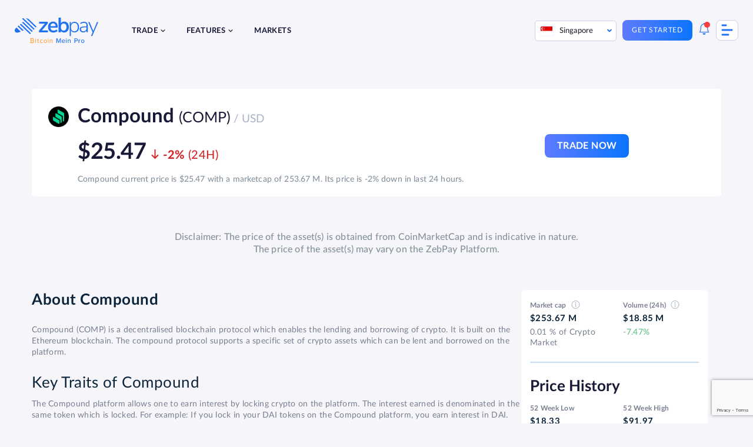

--- FILE ---
content_type: text/html; charset=UTF-8
request_url: https://zebpay.com/sg/markets/comp
body_size: 21500
content:
<!doctype html>
<html lang="en-SG" prefix="og: https://ogp.me/ns#">
<head>
	<meta charset="UTF-8">
	<meta name="viewport" content="width=device-width, initial-scale=1">
	<link rel="profile" href="https://gmpg.org/xfn/11">
	
<!-- Search Engine Optimization by Rank Math - https://rankmath.com/ -->
<title>Compound Price In Singapore | Market &amp; Current Stats | ZebPay</title>
<meta name="description" content="Get the latest Compound (COMP) price index in Singapore. Check out the current COMP market cap &amp; live stats at ZebPay."/>
<meta name="robots" content="follow, index, max-snippet:-1, max-video-preview:-1, max-image-preview:large"/>
<link rel="canonical" href="https://zebpay.com/sg/markets/comp" />
<meta property="og:locale" content="en_US" />
<meta property="og:type" content="article" />
<meta property="og:title" content="Compound Price In Singapore | Market &amp; Current Stats | ZebPay" />
<meta property="og:description" content="Get the latest Compound (COMP) price index in Singapore. Check out the current COMP market cap &amp; live stats at ZebPay." />
<meta property="og:url" content="https://zebpay.com/sg/markets/comp" />
<meta property="og:site_name" content="ZebPay" />
<meta property="og:updated_time" content="2023-01-19T12:41:39+00:00" />
<meta name="twitter:card" content="summary_large_image" />
<meta name="twitter:title" content="Compound Price In Singapore | Market &amp; Current Stats | ZebPay" />
<meta name="twitter:description" content="Get the latest Compound (COMP) price index in Singapore. Check out the current COMP market cap &amp; live stats at ZebPay." />
<!-- /Rank Math WordPress SEO plugin -->

<link href='https://fonts.gstatic.com' crossorigin rel='preconnect' />
<link rel="alternate" type="application/rss+xml" title="ZebPay &raquo; Feed" href="https://zebpay.com/sg/feed" />
<link rel="alternate" type="application/rss+xml" title="ZebPay &raquo; Comments Feed" href="https://zebpay.com/sg/comments/feed" />
<link rel="alternate" type="application/rss+xml" title="ZebPay &raquo; Compound Comments Feed" href="https://zebpay.com/sg/markets/comp/feed" />
<style id='wp-emoji-styles-inline-css'>

	img.wp-smiley, img.emoji {
		display: inline !important;
		border: none !important;
		box-shadow: none !important;
		height: 1em !important;
		width: 1em !important;
		margin: 0 0.07em !important;
		vertical-align: -0.1em !important;
		background: none !important;
		padding: 0 !important;
	}
</style>
<link rel='stylesheet' id='wp-block-library-css' href='https://zebpay.com/sg/wp-includes/css/dist/block-library/style.min.css?ver=6.5.4' media='all' />
<style id='cb-carousel-style-inline-css'>
.wp-block-cb-carousel .slick-slide{overflow:hidden;padding-left:7.5px;padding-right:7.5px}.wp-block-cb-carousel .slick-dots li button:not(:hover):not(:active),.wp-block-cb-carousel .slick-next:not(:hover):not(:active),.wp-block-cb-carousel .slick-prev:not(:hover):not(:active){background-color:transparent}.wp-block-cb-carousel .slick-next:before,.wp-block-cb-carousel .slick-prev:before{color:#000}.wp-block-cb-carousel.alignfull .slick-next,.wp-block-cb-carousel.alignfull .slick-prev{z-index:1}.wp-block-cb-carousel.alignfull .slick-prev{left:25px}.wp-block-cb-carousel.alignfull .slick-next{right:25px}.wp-block-cb-carousel .wp-block-cover,.wp-block-cb-carousel .wp-block-image{margin-bottom:0}.wp-block-cb-carousel .wp-block-cover.aligncenter,.wp-block-cb-carousel .wp-block-image.aligncenter{margin-left:auto!important;margin-right:auto!important}.is-layout-flex .wp-block-cb-carousel{width:100%}

</style>
<style id='rank-math-toc-block-style-inline-css'>
.wp-block-rank-math-toc-block nav ol{counter-reset:item}.wp-block-rank-math-toc-block nav ol li{display:block}.wp-block-rank-math-toc-block nav ol li:before{content:counters(item, ".") ". ";counter-increment:item}

</style>
<link rel='stylesheet' id='svg-flags-core-css-css' href='https://zebpay.com/sg/wp-content/plugins/svg-flags-lite/assets/flag-icon-css/css/flag-icon.min.css?ver=1660049062' media='all' />
<link rel='stylesheet' id='svg-flags-block-css-css' href='https://zebpay.com/sg/wp-content/plugins/svg-flags-lite/assets/css/block.styles.css?ver=https://zebpay.com/sg/wp-content/plugins/svg-flags-lite/assets/css/block.styles.css' media='all' />
<style id='classic-theme-styles-inline-css'>
/*! This file is auto-generated */
.wp-block-button__link{color:#fff;background-color:#32373c;border-radius:9999px;box-shadow:none;text-decoration:none;padding:calc(.667em + 2px) calc(1.333em + 2px);font-size:1.125em}.wp-block-file__button{background:#32373c;color:#fff;text-decoration:none}
</style>
<style id='global-styles-inline-css'>
body{--wp--preset--color--black: #000000;--wp--preset--color--cyan-bluish-gray: #abb8c3;--wp--preset--color--white: #ffffff;--wp--preset--color--pale-pink: #f78da7;--wp--preset--color--vivid-red: #cf2e2e;--wp--preset--color--luminous-vivid-orange: #ff6900;--wp--preset--color--luminous-vivid-amber: #fcb900;--wp--preset--color--light-green-cyan: #7bdcb5;--wp--preset--color--vivid-green-cyan: #00d084;--wp--preset--color--pale-cyan-blue: #8ed1fc;--wp--preset--color--vivid-cyan-blue: #0693e3;--wp--preset--color--vivid-purple: #9b51e0;--wp--preset--gradient--vivid-cyan-blue-to-vivid-purple: linear-gradient(135deg,rgba(6,147,227,1) 0%,rgb(155,81,224) 100%);--wp--preset--gradient--light-green-cyan-to-vivid-green-cyan: linear-gradient(135deg,rgb(122,220,180) 0%,rgb(0,208,130) 100%);--wp--preset--gradient--luminous-vivid-amber-to-luminous-vivid-orange: linear-gradient(135deg,rgba(252,185,0,1) 0%,rgba(255,105,0,1) 100%);--wp--preset--gradient--luminous-vivid-orange-to-vivid-red: linear-gradient(135deg,rgba(255,105,0,1) 0%,rgb(207,46,46) 100%);--wp--preset--gradient--very-light-gray-to-cyan-bluish-gray: linear-gradient(135deg,rgb(238,238,238) 0%,rgb(169,184,195) 100%);--wp--preset--gradient--cool-to-warm-spectrum: linear-gradient(135deg,rgb(74,234,220) 0%,rgb(151,120,209) 20%,rgb(207,42,186) 40%,rgb(238,44,130) 60%,rgb(251,105,98) 80%,rgb(254,248,76) 100%);--wp--preset--gradient--blush-light-purple: linear-gradient(135deg,rgb(255,206,236) 0%,rgb(152,150,240) 100%);--wp--preset--gradient--blush-bordeaux: linear-gradient(135deg,rgb(254,205,165) 0%,rgb(254,45,45) 50%,rgb(107,0,62) 100%);--wp--preset--gradient--luminous-dusk: linear-gradient(135deg,rgb(255,203,112) 0%,rgb(199,81,192) 50%,rgb(65,88,208) 100%);--wp--preset--gradient--pale-ocean: linear-gradient(135deg,rgb(255,245,203) 0%,rgb(182,227,212) 50%,rgb(51,167,181) 100%);--wp--preset--gradient--electric-grass: linear-gradient(135deg,rgb(202,248,128) 0%,rgb(113,206,126) 100%);--wp--preset--gradient--midnight: linear-gradient(135deg,rgb(2,3,129) 0%,rgb(40,116,252) 100%);--wp--preset--font-size--small: 13px;--wp--preset--font-size--medium: 20px;--wp--preset--font-size--large: 36px;--wp--preset--font-size--x-large: 42px;--wp--preset--spacing--20: 0.44rem;--wp--preset--spacing--30: 0.67rem;--wp--preset--spacing--40: 1rem;--wp--preset--spacing--50: 1.5rem;--wp--preset--spacing--60: 2.25rem;--wp--preset--spacing--70: 3.38rem;--wp--preset--spacing--80: 5.06rem;--wp--preset--shadow--natural: 6px 6px 9px rgba(0, 0, 0, 0.2);--wp--preset--shadow--deep: 12px 12px 50px rgba(0, 0, 0, 0.4);--wp--preset--shadow--sharp: 6px 6px 0px rgba(0, 0, 0, 0.2);--wp--preset--shadow--outlined: 6px 6px 0px -3px rgba(255, 255, 255, 1), 6px 6px rgba(0, 0, 0, 1);--wp--preset--shadow--crisp: 6px 6px 0px rgba(0, 0, 0, 1);}:where(.is-layout-flex){gap: 0.5em;}:where(.is-layout-grid){gap: 0.5em;}body .is-layout-flex{display: flex;}body .is-layout-flex{flex-wrap: wrap;align-items: center;}body .is-layout-flex > *{margin: 0;}body .is-layout-grid{display: grid;}body .is-layout-grid > *{margin: 0;}:where(.wp-block-columns.is-layout-flex){gap: 2em;}:where(.wp-block-columns.is-layout-grid){gap: 2em;}:where(.wp-block-post-template.is-layout-flex){gap: 1.25em;}:where(.wp-block-post-template.is-layout-grid){gap: 1.25em;}.has-black-color{color: var(--wp--preset--color--black) !important;}.has-cyan-bluish-gray-color{color: var(--wp--preset--color--cyan-bluish-gray) !important;}.has-white-color{color: var(--wp--preset--color--white) !important;}.has-pale-pink-color{color: var(--wp--preset--color--pale-pink) !important;}.has-vivid-red-color{color: var(--wp--preset--color--vivid-red) !important;}.has-luminous-vivid-orange-color{color: var(--wp--preset--color--luminous-vivid-orange) !important;}.has-luminous-vivid-amber-color{color: var(--wp--preset--color--luminous-vivid-amber) !important;}.has-light-green-cyan-color{color: var(--wp--preset--color--light-green-cyan) !important;}.has-vivid-green-cyan-color{color: var(--wp--preset--color--vivid-green-cyan) !important;}.has-pale-cyan-blue-color{color: var(--wp--preset--color--pale-cyan-blue) !important;}.has-vivid-cyan-blue-color{color: var(--wp--preset--color--vivid-cyan-blue) !important;}.has-vivid-purple-color{color: var(--wp--preset--color--vivid-purple) !important;}.has-black-background-color{background-color: var(--wp--preset--color--black) !important;}.has-cyan-bluish-gray-background-color{background-color: var(--wp--preset--color--cyan-bluish-gray) !important;}.has-white-background-color{background-color: var(--wp--preset--color--white) !important;}.has-pale-pink-background-color{background-color: var(--wp--preset--color--pale-pink) !important;}.has-vivid-red-background-color{background-color: var(--wp--preset--color--vivid-red) !important;}.has-luminous-vivid-orange-background-color{background-color: var(--wp--preset--color--luminous-vivid-orange) !important;}.has-luminous-vivid-amber-background-color{background-color: var(--wp--preset--color--luminous-vivid-amber) !important;}.has-light-green-cyan-background-color{background-color: var(--wp--preset--color--light-green-cyan) !important;}.has-vivid-green-cyan-background-color{background-color: var(--wp--preset--color--vivid-green-cyan) !important;}.has-pale-cyan-blue-background-color{background-color: var(--wp--preset--color--pale-cyan-blue) !important;}.has-vivid-cyan-blue-background-color{background-color: var(--wp--preset--color--vivid-cyan-blue) !important;}.has-vivid-purple-background-color{background-color: var(--wp--preset--color--vivid-purple) !important;}.has-black-border-color{border-color: var(--wp--preset--color--black) !important;}.has-cyan-bluish-gray-border-color{border-color: var(--wp--preset--color--cyan-bluish-gray) !important;}.has-white-border-color{border-color: var(--wp--preset--color--white) !important;}.has-pale-pink-border-color{border-color: var(--wp--preset--color--pale-pink) !important;}.has-vivid-red-border-color{border-color: var(--wp--preset--color--vivid-red) !important;}.has-luminous-vivid-orange-border-color{border-color: var(--wp--preset--color--luminous-vivid-orange) !important;}.has-luminous-vivid-amber-border-color{border-color: var(--wp--preset--color--luminous-vivid-amber) !important;}.has-light-green-cyan-border-color{border-color: var(--wp--preset--color--light-green-cyan) !important;}.has-vivid-green-cyan-border-color{border-color: var(--wp--preset--color--vivid-green-cyan) !important;}.has-pale-cyan-blue-border-color{border-color: var(--wp--preset--color--pale-cyan-blue) !important;}.has-vivid-cyan-blue-border-color{border-color: var(--wp--preset--color--vivid-cyan-blue) !important;}.has-vivid-purple-border-color{border-color: var(--wp--preset--color--vivid-purple) !important;}.has-vivid-cyan-blue-to-vivid-purple-gradient-background{background: var(--wp--preset--gradient--vivid-cyan-blue-to-vivid-purple) !important;}.has-light-green-cyan-to-vivid-green-cyan-gradient-background{background: var(--wp--preset--gradient--light-green-cyan-to-vivid-green-cyan) !important;}.has-luminous-vivid-amber-to-luminous-vivid-orange-gradient-background{background: var(--wp--preset--gradient--luminous-vivid-amber-to-luminous-vivid-orange) !important;}.has-luminous-vivid-orange-to-vivid-red-gradient-background{background: var(--wp--preset--gradient--luminous-vivid-orange-to-vivid-red) !important;}.has-very-light-gray-to-cyan-bluish-gray-gradient-background{background: var(--wp--preset--gradient--very-light-gray-to-cyan-bluish-gray) !important;}.has-cool-to-warm-spectrum-gradient-background{background: var(--wp--preset--gradient--cool-to-warm-spectrum) !important;}.has-blush-light-purple-gradient-background{background: var(--wp--preset--gradient--blush-light-purple) !important;}.has-blush-bordeaux-gradient-background{background: var(--wp--preset--gradient--blush-bordeaux) !important;}.has-luminous-dusk-gradient-background{background: var(--wp--preset--gradient--luminous-dusk) !important;}.has-pale-ocean-gradient-background{background: var(--wp--preset--gradient--pale-ocean) !important;}.has-electric-grass-gradient-background{background: var(--wp--preset--gradient--electric-grass) !important;}.has-midnight-gradient-background{background: var(--wp--preset--gradient--midnight) !important;}.has-small-font-size{font-size: var(--wp--preset--font-size--small) !important;}.has-medium-font-size{font-size: var(--wp--preset--font-size--medium) !important;}.has-large-font-size{font-size: var(--wp--preset--font-size--large) !important;}.has-x-large-font-size{font-size: var(--wp--preset--font-size--x-large) !important;}
.wp-block-navigation a:where(:not(.wp-element-button)){color: inherit;}
:where(.wp-block-post-template.is-layout-flex){gap: 1.25em;}:where(.wp-block-post-template.is-layout-grid){gap: 1.25em;}
:where(.wp-block-columns.is-layout-flex){gap: 2em;}:where(.wp-block-columns.is-layout-grid){gap: 2em;}
.wp-block-pullquote{font-size: 1.5em;line-height: 1.6;}
</style>
<link rel='stylesheet' id='wnb_shortcode_style-css' href='https://zebpay.com/sg/wp-content/plugins/wp-notification-bell/includes/stylesheet.css?ver=240607-102809' media='all' />
<link rel='stylesheet' id='svg-flags-plugin-css-css' href='https://zebpay.com/sg/wp-content/plugins/svg-flags-lite/assets/css/frontend.css?ver=1660049062' media='all' />
<link rel='stylesheet' id='bodhi-svgs-attachment-css' href='https://zebpay.com/sg/wp-content/plugins/svg-support/css/svgs-attachment.css?ver=6.5.4' media='all' />
<link rel='stylesheet' id='contact-form-7-css' href='https://zebpay.com/sg/wp-content/plugins/contact-form-7/includes/css/styles.css?ver=5.9.5' media='all' />
<link rel='stylesheet' id='wpcf7-redirect-script-frontend-css' href='https://zebpay.com/sg/wp-content/plugins/wpcf7-redirect/build/css/wpcf7-redirect-frontend.min.css?ver=1.1' media='all' />
<link rel='stylesheet' id='zebpay-animate-css' href='https://zebpay.com/sg/wp-content/themes/zebpay/assets/css/animate.css?ver=1.0.0' media='all' />
<link rel='stylesheet' id='zebpay-style-css' href='https://zebpay.com/sg/wp-content/themes/zebpay/style.css?ver=1.0.0' media='all' />
<link rel='stylesheet' id='zebpay-dataTable-css' href='https://zebpay.com/sg/wp-content/themes/zebpay/assets/css/datatables.min.css?ver=1.0.0' media='all' />
<link rel='stylesheet' id='zebpay-select-css' href='https://zebpay.com/sg/wp-content/themes/zebpay/assets/css/select2.min.css?ver=1.0.0' media='all' />
<script src="https://zebpay.com/sg/wp-content/plugins/svg-support/vendor/DOMPurify/DOMPurify.min.js?ver=1.0.1" id="bodhi-dompurify-library-js"></script>
<script src="https://zebpay.com/sg/wp-includes/js/jquery/jquery.min.js?ver=3.7.1" id="jquery-core-js"></script>
<script src="https://zebpay.com/sg/wp-includes/js/jquery/jquery-migrate.min.js?ver=3.4.1" id="jquery-migrate-js"></script>
<script src="https://zebpay.com/sg/wp-content/plugins/wp-notification-bell/includes/settings_script.js?ver=240607-102809" id="wnb_shortcode_script-js"></script>
<script src="https://zebpay.com/sg/wp-content/plugins/svg-support/js/min/svgs-inline-min.js?ver=1.0.1" id="bodhi_svg_inline-js"></script>
<script id="bodhi_svg_inline-js-after">
cssTarget="img.style-svg";ForceInlineSVGActive="false";frontSanitizationEnabled="on";
</script>
<link rel="https://api.w.org/" href="https://zebpay.com/sg/wp-json/" /><link rel="alternate" type="application/json" href="https://zebpay.com/sg/wp-json/wp/v2/currencies/15098" /><link rel="EditURI" type="application/rsd+xml" title="RSD" href="https://zebpay.com/sg/xmlrpc.php?rsd" />
<meta name="generator" content="WordPress 6.5.4" />
<link rel='shortlink' href='https://zebpay.com/sg/?p=15098' />
<link rel="alternate" type="application/json+oembed" href="https://zebpay.com/sg/wp-json/oembed/1.0/embed?url=https%3A%2F%2Fzebpay.com%2Fsg%2Fmarkets%2Fcomp" />
<link rel="alternate" type="text/xml+oembed" href="https://zebpay.com/sg/wp-json/oembed/1.0/embed?url=https%3A%2F%2Fzebpay.com%2Fsg%2Fmarkets%2Fcomp&#038;format=xml" />
 <script type="text/javascript">
     var ajax_url = 'https://zebpay.com/sg/wp-admin/admin-ajax.php'; </script>
     <!-- / HREFLANG Tags by DCGWS Version 2.0.0 -->
<link rel="alternate" href="https://zebpay.com/markets/comp" hreflang="x-default" />
<link rel="alternate" href="https://zebpay.com/in/markets/comp" hreflang="en-IN" />
<link rel="alternate" href="https://zebpay.com/au/markets/comp" hreflang="en-AU" />
<link rel="alternate" href="https://zebpay.com/sg/markets/comp" hreflang="en-SG" />
<!-- / HREFLANG Tags by DCGWS -->
<script type="text/javascript">
     var clevertap = {event:[], profile:[], account:[], onUserLogin:[], notifications:[], privacy:[]};
 // replace with the CLEVERTAP_ACCOUNT_ID with the actual ACCOUNT ID value from your Dashboard -> Settings page
clevertap.account.push({"id": "69R-Z5K-945Z"});
clevertap.privacy.push({optOut: false}); //set the flag to true, if the user of the device opts out of sharing their data
clevertap.privacy.push({useIP: false}); //set the flag to true, if the user agrees to share their IP data
 (function () {
		 var wzrk = document.createElement('script');
		 wzrk.type = 'text/javascript';
		 wzrk.async = true;
		 wzrk.src = ('https:' == document.location.protocol ? 'https://d2r1yp2w7bby2u.cloudfront.net' : 'http://static.clevertap.com') + '/js/a.js';
		 var s = document.getElementsByTagName('script')[0];
		 s.parentNode.insertBefore(wzrk, s);
  })();
</script>
<!--
<script> (function (d, w, c) { if(!d.getElementById("spd-busns-spt")) { var n = d.getElementsByTagName('script')[0], s = d.createElement('script'); var loaded = false; s.id = "spd-busns-spt"; s.async = "async"; s.setAttribute("data-self-init", "false"); s.setAttribute("data-init-type", "opt"); s.src = 'https://cdn.freshbots.ai/assets/share/js/freshbots.min.js'; s.setAttribute("data-client", "3b3a27e7ee7757a1f77b204b8d4fb2a8b45d5388"); s.setAttribute("data-bot-hash", "3261f75264ac4974dcf623da6513c108f69befa9"); s.setAttribute("data-env", "prod"); s.setAttribute("data-region", "us"); if (c) { s.onreadystatechange = s.onload = function () { if (!loaded) { c(); } loaded = true; }; } n.parentNode.insertBefore(s, n); } }) (document, window, function () { Freshbots.initiateWidget({ autoInitChat: false, getClientParams: function () { return {"cstmr::eml":"","user_country":"","cstmr::phn":"","cstmr::nm":"","user_exact_country":"","viplevel":""}; } }, function(successResponse) { }, function(errorResponse) { }); }); </script> -->
<script>
jQuery(function() {
  jQuery("#menu-item-4081").on("click", function() {
	window.dataLayer = window.dataLayer || [];
    dataLayer.push({
		'event': 'login',
		'continue': 'no'
	});
  });
});
</script>
<script>
jQuery(function() {
  jQuery("#menu-item-4080").on("click", function() {
	window.dataLayer = window.dataLayer || [];
    dataLayer.push({
		'event': 'signup',
		'method': 'email',
		'mobile_verified': 'no',
		'promotional_code': 'blank',
		'post_login': 'no',
	});
  });
});
</script>
<script>
jQuery(function() {
  jQuery("#playStoreButton").on("click", function() {
	window.dataLayer = window.dataLayer || [];
    dataLayer.push({
		'event': 'download_app',
		'app_platform': 'android'
	});
  });
});
</script>
<script>
jQuery(function() {
  jQuery("#appStoreButton").on("click", function() {
	window.dataLayer = window.dataLayer || [];
    dataLayer.push({
		'event': 'download_app',
		'app_platform': 'ios'
	});
  });
});
</script>
<script>
jQuery(function() {
  jQuery(".type-post .wp-element-button").on("click", function() {
	window.dataLayer = window.dataLayer || [];
    dataLayer.push({
		'event': 'trade_now'
	});
  });
});
</script>
<script>
jQuery(function() {
  jQuery(".submit-btn-newsletter").on("click", function() {
	window.dataLayer = window.dataLayer || [];
    dataLayer.push({
		'event': 'newsletter_subs',
		'newsletter_email': 'email',
		'submit_newsletter': 'no'
	});
	console.log(window.dataLayer);
  });
});
</script>
<!-- Google Tag Manager -->
<script>(function(w,d,s,l,i){w[l]=w[l]||[];w[l].push({'gtm.start':
new Date().getTime(),event:'gtm.js'});var f=d.getElementsByTagName(s)[0],
j=d.createElement(s),dl=l!='dataLayer'?'&l='+l:'';j.async=true;j.src=
'https://www.googletagmanager.com/gtm.js?id='+i+dl;f.parentNode.insertBefore(j,f);
})(window,document,'script','dataLayer','GTM-W4M6DX7');</script>
<!-- End Google Tag Manager -->

<!-- Google Tag Manager -->
<script>(function(w,d,s,l,i){w[l]=w[l]||[];w[l].push({'gtm.start':
new Date().getTime(),event:'gtm.js'});var f=d.getElementsByTagName(s)[0],
j=d.createElement(s),dl=l!='dataLayer'?'&l='+l:'';j.async=true;j.src=
'https://www.googletagmanager.com/gtm.js?id='+i+dl;f.parentNode.insertBefore(j,f);
})(window,document,'script','dataLayer','GTM-M6P8MZQ');</script>
<!-- End Google Tag Manager -->
<meta name="google-site-verification" content="f6g9Ike0pAI5C3sLz31WytY3dIMbpnKqL26L-neh1GY" />	<script type="text/javascript">
		var frontendajax = "https://zebpay.com/sg/wp-admin/admin-ajax.php";
	</script>
		<link rel="preconnect" href="//fonts.gstatic.com">
	<link rel="preload" href="https://zebpay.com/sg/wp-content/themes/zebpay/assets/fonts/lato/Lato-Bold.woff2" as="font" type="font/woff2" crossorigin>
	<link rel="preload" href="https://zebpay.com/sg/wp-content/themes/zebpay/assets/fonts/lato/Lato-Semibold.woff2" as="font" type="font/woff2" crossorigin>
	<link rel="preload" href="https://zebpay.com/sg/wp-content/themes/zebpay/assets/fonts/lato/Lato-Regular.woff2" as="font" type="font/woff2" crossorigin>
	<link rel="preload" href="https://zebpay.com/sg/wp-content/themes/zebpay/assets/fonts/lato/Lato-Medium.woff2" as="font" crossorigin>
	<script>
		var siteurl = "https://zebpay.com/sg"
	</script>
<link rel="icon" href="https://zebpay.com/sg/wp-content/uploads/2021/09/zabpay.png" sizes="32x32" />
<link rel="icon" href="https://zebpay.com/sg/wp-content/uploads/2021/09/zabpay.png" sizes="192x192" />
<link rel="apple-touch-icon" href="https://zebpay.com/sg/wp-content/uploads/2021/09/zabpay.png" />
<meta name="msapplication-TileImage" content="https://zebpay.com/sg/wp-content/uploads/2021/09/zabpay.png" />
		<style id="wp-custom-css">
			.fiu-bwa-section {
	margin-top: 5%;
}
.ic {
    padding: 100px 0 163px;
}
.wp-block-button a:visited {
    color: #fff;
}
.referral-hero-sec {
    padding-top: 0;
}
.legal-accordion {
	padding: 0 3% !important;
}
.legal-accordion p, .legal-accordion ul, .legal-accordion li {
	font-size: 14px;
  line-height: 24px;
  color: #777e90;
}
.legal-privacy-accordion .wp-block-getwid-tabs.tab-style .wp-block-getwid-tabs__tab-content ul li::before {
    width: 5px;
    height: 5px;
    top: 8px;
}
.legal-privacy-accordion .wp-block-getwid-tabs.tab-style .wp-block-getwid-tabs__tab-content ul {
	padding-left: 5px;
}
.post-1454 .faq-section .acc-content ul li {
	list-style: none;
}
.lets-connect__info .contact-mail {
    padding: 20px 0;
}
.hero-intro h1 {
    margin: 0 0 25px;
    padding: 0;
    padding-top: 85px;
    line-height: 117.5%;
}
.hero-intro h1 span {
    color: #2072ef;
}
.single-post-section h2 {
    margin: 32px 0;
}
.single-post-section h3{
	font-size: 28px;
}
.calculator {
	display: none;
}
.btn--blue, .tradebtndiv {
	pointer-events: inherit !important;
}

.buy-coin-new {
	background: #F4F9FF;
  background-position: bottom;
    background-repeat: no-repeat;
    background-size: cover;
    border-radius: 15px;
    margin: 5%;
}
.buy-bitcoin-new {
	background-image: url(https://zebpay.com/sg/wp-content/uploads/2022/12/Group-15741.png);
}
.buy-ether-new {
	background-image: url(https://zebpay.com/in/wp-content/uploads/2022/11/Group-15771.png);
}
.buy-usdt-new {
	background-image: url(https://zebpay.com/in/wp-content/uploads/2022/11/Group-15772.png);
}
.buy-coin-new .banner__copy--center {
    padding-top: 50px;
    padding-bottom: 50px;
}
.buy-coin-new .banner__copy--center h2, .buy-coin-new .banner__copy--center p {
	max-width: 600px;
}
.buy-coin-feature .wp-block-columns:not(:last-child) {
    margin-bottom: 80px;
}
.buy-coin-feature .wp-block-columns {
	max-width: 980px;
}
.buy-coin-feature .wp-block-columns .wp-block-column h2 {
	font-size: 28px;
}
.buy-coin-heading strong {
	color: #2072ef;
	font-weight: 700;
}
.eth-sun-content {
	padding: 80px 0 0;
}
.eth-sun-content ul {
	margin-bottom: 24px;
}
.eth-sun-content ul li {
	list-style: disc;
	font-size: 18px;
}
.ctabox-sec p {
	font-weight: 400;
  font-size: 24px;
  line-height: 1.2;
  letter-spacing: .02em;
  color: #777e90;
}
.fortune-kyc {
	justify-content: center;
	margin-top: 5%;
}
.fortune-videos {
	margin: 5% 10%;
}
.buy-coin-faq h2 {
	font-size: 36px;
  line-height: 1.2;
	margin: 0 0 24px;
	font-weight: 700;
}
@media screen and (max-width: 767px) {
.buy-coin-feature .wp-block-columns .wp-block-column:first-child img {
    width: 35%;
}
.buy-coin-feature .wp-block-image {
    text-align: center;
}
.buy-coin-feature-2	.visible-mobile {
    display: none;
}
.buy-coin-faq h2 {
	font-size: 24px;
}
}
.newsletter-form p {
	margin: 0;
}
/*copyright tags*/
.copyright-tags {
	margin: 10% 0;
}
.copyright-tags ul li {
	margin: 0 0 13px;
	color: #777e90;
}
.site-footer__logo .footer-logo {
    margin: 0;
}
@media only screen and (max-width: 767px) {
.site-footer__logo .widget_media_image {
    order: 0;
}
.site-footer__logo .footer-logo img {
    margin: 0;
}
.copyright-tags ul {
		padding: 0;
	}
.hero-intro h1 {
		padding-top: 15px;
	}
.hero-sec {
		flex-direction: column-reverse;
	}
	.kycfees-note, .table-list-simple {
	padding: 15px 30px;
	}
}
.kycfees-note {
	margin-top: 2em;
	color: #777e90;
	font-size:18px;
}
/* get started landing page */
.getstart-banner h1 {
    padding-top: 15px;
}
.getstart-banner h1 strong {
	color: #2072EF;
}
.getstart-banner p strong {
	color: #000;
}
.getstart-steps {
	margin: 5% auto;
	padding: 7% 0;
	background: #F4F9FF;
}
.getstart-steps h2 strong {
	color: #2072EF;
}
.getstart-steps p {
	color: #777E90;
}
.getstart-container {
	margin-top: 5%;
}
.getstart-col {
	background: #fff;
    padding: 2%;
    margin: 0 1%;
    border-radius: 10px;
}
.getstart-col p {
	margin: 5% 0 0 0;
    padding: 0;
    font-size: 14px;
	font-weight: 700;
}
.getstart-form {
	  text-align: center;
}
.getstart-feature h2 strong {
	color: #2072EF;
}
.getstart-feature ul {
	padding: 15px; 
}
.getstart-feature ul li {
	list-style: disc; 
}
.getstart-qr {
	margin-top: 5%;
    padding-top: 5%;
    background: linear-gradient(180deg, #FFF 28%, #2072EF 28%);
	background-image: url("https://zebpay.com/sg/wp-content/uploads/2023/08/Group-16120-1.png");
	background-repeat: no-repeat;
    background-position: bottom;
}
.getstart-qr h2 {
	color: #fff;
    font-size: 28px; 
}
.getstart-qr h2 strong {
	color: #FFE168; 
}
@media only screen and (max-width: 767px) {
	.getstart-col {
    padding: 5% 2%;
    margin: 10%;
}
	.getstart-qr {
		text-align: center;
		padding-top: 10%;
    background: #2072EF;
	}
}
/* Crypto Pack CSS */
.crypto-packs-feature h2, .crypto-packs-feature p {
    max-width: none;
}
.crypto-packs-feature h2 strong {
    color: #0974ff;
	font-weight: bold;
}
.crypto-packs-feature .visible-mobile {
	display: none;
}
.flex-container {
	display: flex;
	justify-content: center;
  align-items: center;
}
.flex-box {
	display: flex;
  justify-content: center;
  align-items: center;
	margin: 2% 5%;
  padding: 5%;
	background-color: #E7F1EE;
	border-radius: 15px;
}
.box-img {
	padding-right: 5%;
}
.box-text {
	padding-left: 5%;
}
.box-img img {
	max-width: none;
} 
@media screen and (max-width: 767px) {
	.donwload-form {
    width: auto;
}
.flex-container {
	flex-direction: column;
}
.flex-box {
	flex-direction: column;
	min-width: 300px;
	padding: 10%;
	max-height: none !important;
}
.box-img {
	padding-bottom: 15%;
}
.box-text {
	margin-left: none;
}
}
/* Portfolio page */
.post-22292 .lend-and-get-interest-banner .banner__copy {
	padding: 20px 5% 0 0;
}
.lend-and-get-interest-banner .banner__copy h1 strong {
	font-weight: 700;
	color: #0974ff;
}
.what-is-crypto {
	margin: 5% 10%;
}
.what-is-crypto h2{
	margin-bottom: 5%;
}
.what-is-crypto p {
	font-size: 16px;
	line-height: 24px;
	letter-spacing: 0em;
	text-align: justified;
	color: #777E90;
}
/* Homepage Changes */
.transition-banner h2 {
	padding-top: 0;
}
.transition-banner p {
	max-width: 450px;
}
.transition-banner h2 strong {
	color: #2072EF;
	font-weight: 700;
}
.transition-banner a {
	text-decoration: none;
}
.transition-banner a:hover, .transition-banner a:focus, .transition-banner a:active,
.transition-banner a:visited {
    color: #2072EF;
}
.transition-banner .appDownload {
	margin: 0;
  margin-left: -15px;
}
.slick-slide p a img {
    display: inline-block;
}
.transition-banner .appDownload li {
	margin: 0;
}
.qr-img:hover .qr-tooltip {
  display: block;
}
.qr-tooltip {
  display: none;
  background: #fff;
	border: 1px solid #2072ef;
	border-radius: 10px;
  padding: 10px;
  position: absolute;
  z-index: 1000;
	text-align:center;
}
.qr-tooltip p {
	text-align: center;
	font-size: 14px;
	margin-bottom: 0;
	color: #000;
}
.qr-tooltip img {
	margin: 0 auto;
}
.homepage-slider .slick-slide {
    margin-bottom: 0.3% !important;
}
.homepage-slider .slick-dots>li button::before {
   background: #2072ef;
}
.homepage-slider .slick-dots>li button::after {
    background: #2072ef;
}
@media screen and (max-width: 767px) {
.homepage-slider .slick-slide {
    margin-bottom: 0.1% !important;
}
.hpslider-img img {
		width: 75%;
    margin: 0 auto;
	}
}
/* Notification CSS */
.site-header .menu-header-menu-container .menu .zp-notification a {
	display: block !important;
	height: auto;
	border: none;
	text-decoration: none;
	padding: 10px; 
	font-size: 12px; 
	line-height: inherit; 
	letter-spacing: inherit; 
	text-transform: inherit;
	background: none;
}
.zp-notification .wnbell_notification_item {
	padding: 0;
	background: #fff;
}
.zp-notification .wnbell_notification_item:nth-child(even) {
    background: #e9f4ff;
}
.zp-notification .wnbell_header {
	padding: 5px 10px;
}
.notification-date, .notification-time {
	font-size: 10px;
}
@media screen and (max-width: 767px) {
.wnbell_header {
		margin: 4%;
	}
.wnbell_notification_item:nth-child(even) {
    background: #e9f4ff;
}
.wnbell_notification_item a   {
		text-decoration: none;
	}
.wnbell-closebtn {
		top: 1em;
	}
}
/* otc country code dropdown */
.country_code_otc #country-code::placeholder{
	opacity: 0
}
.country_code_otc .iti--allow-dropdown .iti__flag-container:hover .iti__selected-flag{
	background: none
}
.country_code_otc .iti__selected-flag{
	background: none
}		</style>
						<script type="text/javascript" src="https://zebpay.com/sg/wp-content/themes/zebpay/assets/js/cookiejs.js" integrity="sha256-uEFhyfv3UgzRTnAZ+SEgvYepKKB0FW6RqZLrqfyUNug=" crossorigin="anonymous"></script>
</head>
<body class="currencies-template-default single single-currencies postid-15098 single-format-standard wp-custom-logo">
<input id="country-code-value" type="text" hidden value="US">
	<!-- Google Tag Manager -->
<noscript><iframe src="https://www.googletagmanager.com/ns.html?id=GTM-W4M6DX7"
height="0" width="0" style="display:none;visibility:hidden"></iframe></noscript>
<!-- End Google Tag Manager -->

<!-- Google Tag Manager (noscript) -->
<noscript><iframe src="https://www.googletagmanager.com/ns.html?id=GTM-M6P8MZQ"
height="0" width="0" style="display:none;visibility:hidden"></iframe></noscript>
<!-- End Google Tag Manager (noscript) -->	<div id="page" class="site">
		<a class="skip-link screen-reader-text" href="#primary">Skip to content</a>
		<div class="sidebar-menu">
			<div class="sidebar-menu__close"></div>
			                                                                                                                                                        <div class="menu-humburger-menu-container"><ul id="menu-humburger-menu" class="menu"><li id="menu-item-3781" class="menu-item menu-item-type-post_type menu-item-object-page menu-item-home menu-item-3781"><a href="https://zebpay.com/sg/" class="nav-link"><img class="item-icon" src="https://zebpay.com/sg/wp-content/uploads/2021/12/h-home-icon.svg" alt=""><span class="item-label">Home</span></a></li>
<li id="menu-item-3773" class="menu-item menu-item-type-custom menu-item-object-custom menu-item-has-children menu-item-3773"><a href="#" class="nav-link"><img class="item-icon" src="https://zebpay.com/sg/wp-content/uploads/2021/12/h-exchange-icon.svg" alt=""><span class="item-label">Trade</span></a>
<ul class="sub-menu">
	<li id="menu-item-3774" class="menu-item menu-item-type-post_type menu-item-object-page menu-item-3774"><a href="https://zebpay.com/sg/exchange" class="nav-link">ZebPay Exchange</a></li>
	<li id="menu-item-15497" class="menu-item menu-item-type-post_type menu-item-object-page menu-item-15497"><a href="https://zebpay.com/sg/otc" class="nav-link">OTC</a></li>
</ul>
</li>
<li id="menu-item-3777" class="menu-item menu-item-type-custom menu-item-object-custom menu-item-has-children menu-item-3777"><a href="#" class="nav-link"><img class="item-icon" src="https://zebpay.com/sg/wp-content/uploads/2021/12/h-feature-icon.svg" alt=""><span class="item-label">Features</span></a>
<ul class="sub-menu">
	<li id="menu-item-3783" class="menu-item menu-item-type-post_type menu-item-object-page menu-item-3783"><a href="https://zebpay.com/sg/features" class="nav-link">Overview</a></li>
	<li id="menu-item-22040" class="menu-item menu-item-type-post_type menu-item-object-page menu-item-22040"><a href="https://zebpay.com/sg/features/cryptopacks" class="nav-link">CryptoPacks</a></li>
	<li id="menu-item-22039" class="menu-item menu-item-type-post_type menu-item-object-page menu-item-22039"><a href="https://zebpay.com/sg/features/portfolio" class="nav-link">Portfolio</a></li>
	<li id="menu-item-3787" class="menu-item menu-item-type-post_type menu-item-object-page menu-item-3787"><a href="https://zebpay.com/sg/features/security" class="nav-link">Security</a></li>
	<li id="menu-item-3788" class="menu-item menu-item-type-post_type menu-item-object-page menu-item-3788"><a href="https://zebpay.com/sg/features/pricing" class="nav-link">Pricing</a></li>
	<li id="menu-item-15496" class="menu-item menu-item-type-post_type menu-item-object-page menu-item-15496"><a href="https://zebpay.com/sg/features/quick-trade" class="nav-link">Quick Trade</a></li>
	<li id="menu-item-3789" class="menu-item menu-item-type-custom menu-item-object-custom menu-item-3789"><a href="https://help.zebpay.com/support/home?_ga=2.197844333.397708500.1639130320-1435350686.1632284684" class="nav-link">Support</a></li>
	<li id="menu-item-3790" class="menu-item menu-item-type-post_type menu-item-object-page menu-item-3790"><a href="https://zebpay.com/sg/features/promotions" class="nav-link">Promotions</a></li>
</ul>
</li>
<li id="menu-item-15150" class="menu-item menu-item-type-post_type menu-item-object-page menu-item-15150"><a href="https://zebpay.com/sg/markets" class="nav-link"><img class="item-icon" src="https://zebpay.com/sg/wp-content/uploads/2021/12/h-market-icon.svg" alt=""><span class="item-label">Markets</span></a></li>
<li id="menu-item-3779" class="menu-item menu-item-type-custom menu-item-object-custom menu-item-3779"><a href="https://zebpay.com/sg/blog" class="nav-link"><img class="item-icon" src="https://zebpay.com/sg/wp-content/uploads/2021/12/h-blog-icon.svg" alt=""><span class="item-label">Blog</span></a></li>
<li id="menu-item-3780" class="menu-item menu-item-type-post_type menu-item-object-page menu-item-3780"><a href="https://zebpay.com/sg/learn" class="nav-link"><img class="item-icon" src="https://zebpay.com/sg/wp-content/uploads/2021/12/h-learn-icon.svg" alt=""><span class="item-label">Learn</span></a></li>
<li id="menu-item-3772" class="menu-item menu-item-type-post_type menu-item-object-page menu-item-3772"><a href="https://zebpay.com/sg/about-us" class="nav-link"><img class="item-icon" src="https://zebpay.com/sg/wp-content/uploads/2021/12/h-about-icon.svg" alt=""><span class="item-label">About Us</span></a></li>
<li id="menu-item-21986" class="menu-item menu-item-type-custom menu-item-object-custom menu-item-21986"><a href="https://zebpay.com/vision-mission-values" class="nav-link"><img class="item-icon" src="https://zebpay.com/sg/wp-content/uploads/2023/09/Group-15884.png" alt=""><span class="item-label">Our Vision, Mission and Values</span></a></li>
<li id="menu-item-17664" class="menu-item menu-item-type-custom menu-item-object-custom menu-item-17664"><a href="https://zebpay.com/careers" class="nav-link"><img class="item-icon" src="https://zebpay.com/sg/wp-content/uploads/2022/02/icon-careers.svg" alt=""><span class="item-label">Careers</span></a></li>
</ul></div>		</div>
		<div class="sidebar-menu__overlay"></div>
		<header id="masthead" class="site-header">
			<div class="container container--large">
				<div class="site-header__row">
					<div class="site-branding site-header__branding">
						<a href="https://zebpay.com/sg/" class="custom-logo-link" rel="home"><img width="142" height="44" src="https://zebpay.com/sg/wp-content/uploads/2025/10/zebpay-logo-2025.svg" class="custom-logo" alt="ZebPay" decoding="async" /></a>													<a class="custom-mobile-logo" href="https://zebpay.com/sg"><img src="https://zebpay.com/sg/wp-content/uploads/2021/11/zebpay-mobie-logo.svg" alt="ZebPay" /></a>
											</div><!-- .site-branding -->

					<nav id="site-navigation" class="main-navigation site-header__navigation">
						<button class="menu-toggle" aria-controls="primary-menu" aria-expanded="false">
							<svg aria-hidden="true" focusable="false" class="menu-toggle-svg" role="img" xmlns="http://www.w3.org/2000/svg" viewBox="0 0 352 512">
								<path fill="currentColor" d="M242.72 256l100.07-100.07c12.28-12.28 12.28-32.19 0-44.48l-22.24-22.24c-12.28-12.28-32.19-12.28-44.48 0L176 189.28 75.93 89.21c-12.28-12.28-32.19-12.28-44.48 0L9.21 111.45c-12.28 12.28-12.28 32.19 0 44.48L109.28 256 9.21 356.07c-12.28 12.28-12.28 32.19 0 44.48l22.24 22.24c12.28 12.28 32.2 12.28 44.48 0L176 322.72l100.07 100.07c12.28 12.28 32.2 12.28 44.48 0l22.24-22.24c12.28-12.28 12.28-32.19 0-44.48L242.72 256z"></path>
							</svg>
						</button>
						                                                                                                        <div class="menu-main-menu-container"><ul id="primary-menu" class="menu"><li id="menu-item-269" class="menu-item menu-item-type-post_type menu-item-object-page menu-item-has-children menu-item-269"><a href="https://zebpay.com/sg/exchange" class="nav-link">Trade</a>
<ul class="sub-menu">
	<li id="menu-item-311" class="menu-item menu-item-type-post_type menu-item-object-page menu-item-311"><a href="https://zebpay.com/sg/exchange" class="nav-link"><img class="item-icon" src="https://zebpay.com/sg/wp-content/uploads/2021/11/icon-zebPay-exchange.svg" alt=""><span class="item-label">ZebPay Exchange</span></a></li>
	<li id="menu-item-15495" class="menu-item menu-item-type-post_type menu-item-object-page menu-item-15495"><a href="https://zebpay.com/sg/otc" class="nav-link"><img class="item-icon" src="https://zebpay.com/sg/wp-content/uploads/2022/02/icon-otc_v1.png" alt=""><span class="item-label">OTC</span></a></li>
</ul>
</li>
<li id="menu-item-1326" class="menu-item menu-item-type-post_type menu-item-object-page menu-item-has-children menu-item-1326"><a href="https://zebpay.com/sg/features" class="nav-link">Features</a>
<ul class="sub-menu">
	<li id="menu-item-1451" class="menu-item menu-item-type-post_type menu-item-object-page menu-item-1451"><a href="https://zebpay.com/sg/features" class="nav-link"><img class="item-icon" src="https://zebpay.com/sg/wp-content/uploads/2021/11/Overview.svg" alt=""><span class="item-label">Overview</span></a></li>
	<li id="menu-item-22035" class="menu-item menu-item-type-post_type menu-item-object-page menu-item-22035"><a href="https://zebpay.com/sg/features/cryptopacks" class="nav-link"><img class="item-icon" src="https://zebpay.com/sg/wp-content/uploads/2021/12/h-feature-icon.svg" alt=""><span class="item-label">CryptoPacks</span></a></li>
	<li id="menu-item-22034" class="menu-item menu-item-type-post_type menu-item-object-page menu-item-22034"><a href="https://zebpay.com/sg/features/portfolio" class="nav-link"><img class="item-icon" src="https://zebpay.com/sg/wp-content/uploads/2023/10/Group-16404.svg" alt=""><span class="item-label">Portfolio</span></a></li>
	<li id="menu-item-1452" class="menu-item menu-item-type-post_type menu-item-object-page menu-item-1452"><a href="https://zebpay.com/sg/features/security" class="nav-link"><img class="item-icon" src="https://zebpay.com/sg/wp-content/uploads/2021/11/Security-First.svg" alt=""><span class="item-label">Security</span></a></li>
	<li id="menu-item-15829" class="menu-item menu-item-type-post_type menu-item-object-page menu-item-15829"><a href="https://zebpay.com/sg/features/pricing" class="nav-link"><img class="item-icon" src="https://zebpay.com/sg/wp-content/uploads/2021/11/Pricing.svg" alt=""><span class="item-label">Pricing</span></a></li>
	<li id="menu-item-15494" class="menu-item menu-item-type-post_type menu-item-object-page menu-item-15494"><a href="https://zebpay.com/sg/features/quick-trade" class="nav-link"><img class="item-icon" src="https://zebpay.com/sg/wp-content/uploads/2022/02/icon-quick-trade.svg" alt=""><span class="item-label">Quick Trade</span></a></li>
	<li id="menu-item-2802" class="menu-item menu-item-type-custom menu-item-object-custom menu-item-2802"><a target="_blank" rel="noopener" href="https://help.zebpay.com/support/home?_ga=2.197844333.397708500.1639130320-1435350686.1632284684" class="nav-link"><img class="item-icon" src="https://zebpay.com/sg/wp-content/uploads/2021/11/Support.svg" alt=""><span class="item-label">Support</span></a></li>
	<li id="menu-item-1330" class="menu-item menu-item-type-post_type menu-item-object-page menu-item-1330"><a href="https://zebpay.com/sg/features/promotions" class="nav-link"><img class="item-icon" src="https://zebpay.com/sg/wp-content/uploads/2021/11/Promotions.svg" alt=""><span class="item-label">Promotions</span></a></li>
</ul>
</li>
<li id="menu-item-15149" class="menu-item menu-item-type-post_type menu-item-object-page menu-item-15149"><a href="https://zebpay.com/sg/markets" class="nav-link">Markets</a></li>
</ul></div>					</nav><!-- #site-navigation -->
					
					<div class="site-header__right">
												<section id="block-24" class="widget widget_block"><div class="lazyblock-country-selector-custom-1h97o8 wp-block-lazyblock-country-selector-custom">


<div class="cl-dropdown">
    <div class="dt">
    <a href="#"><span class="svg-flag flag-icon-background flag-icon-sg" style="width:5em; height:5em;"></span> Singapore</a>
    </div>
    <div class="dd">
        <ul>
        
        <li class="cc-item cc-item__in"><a data-country="IN" href="https://zebpay.com/in/"><span class="svg-flag flag-icon-background flag-icon-in" style="width:5em; height:5em;"></span>India</a></li>

            <li class="cc-item cc-item__au"><a data-country="AU" href="https://zebpay.com/au"><span class="svg-flag flag-icon-background flag-icon-au" style="width:5em; height:5em;"></span>Australia</a></li>
            <li class="cc-item cc-item__sg"><a data-country="SG" href="https://zebpay.com/sg"><span class="svg-flag flag-icon-background flag-icon-sg" style="width:5em; height:5em;"></span>Singapore</a></li>
            <li class="cc-item cc-item__global"><a data-country="Global" href="https://zebpay.com/"><span class="svg-flag flag-icon-background flag-icon-global" style="width:5em; height:5em;"></span>Global</a></li>
        </ul>
    </div>
    </div>

</div></section>												                        <div class="menu-header-menu-container"><ul id="menu-header-menu" class="menu"><li id="menu-item-4081" class="item-login menu-item menu-item-type-custom menu-item-object-custom menu-item-4081"><a target="_blank" rel="noopener" href="https://x2zfx.app.goo.gl/app" class="nav-link">Get Started</a></li>
<li id="menu-item-22444" class="zp-notification menu-item menu-item-type-gs_sim menu-item-object-gs_sim menu-item-22444">     <div class="wnbell-dropdown" id="wnbell-dropdown-id" style="padding:0px;">
     <div class="wnbell-icon-badge-container" id="wnbell-icon-badge-container-id">
     <div class="wnbell-dropdown-toggle" id="wnbell-dropdown-toggle-id wnbell-dropdownMenu1" onclick="" style="outline:none;cursor:pointer;">

    <svg style="color: rgb(53, 118, 238);" xmlns="http://www.w3.org/2000/svg" width="20" height="30" fill="currentColor" class="bi bi-bell" viewBox="0 0 16 16"> <path d="M8 16a2 2 0 0 0 2-2H6a2 2 0 0 0 2 2zM8 1.918l-.797.161A4.002 4.002 0 0 0 4 6c0 .628-.134 2.197-.459 3.742-.16.767-.376 1.566-.663 2.258h10.244c-.287-.692-.502-1.49-.663-2.258C12.134 8.197 12 6.628 12 6a4.002 4.002 0 0 0-3.203-3.92L8 1.917zM14.22 12c.223.447.481.801.78 1H1c.299-.199.557-.553.78-1C2.68 10.2 3 6.88 3 6c0-2.42 1.72-4.44 4.005-4.901a1 1 0 1 1 1.99 0A5.002 5.002 0 0 1 13 6c0 .88.32 4.2 1.22 6z" fill="#3576ee"></path> </svg>    <!-- </a> -->
    </div>
    <span class="wnbell-count" id="wnbell-count-id"></span>
    </div>
            <div class="wnbell-dropdown-box-wrap" id="wnbell-dropdown-box-wrap-id">
        <div class="wnbell_notifications_lists" id="" style="position: absolute; right:40px;">
        <div class="wnbell-spinner-wrap">
<span class="wnbell-spinner"></span>
</div>
    <div class="wnbell-dropdown-box" id="wnbell-dropdown-box-id"></div>
    </div>
</div>
    </div>
        <script type='text/javascript'>
function wnbell_load_unseen_notification_lo(view = '') {
    jQuery.ajax({
        type: "POST",
        url: ajax_url,
        data: {
            action: 'wnbell_list_ajax_visitor',
            _ajax_nonce:"075dffe153",
            view: view
        },
        dataType: 'JSON',
        success: function (data) {
            if (typeof wnbell_interval_lo == 'undefined' || !wnbell_interval_lo) {
                wnbell_interval_lo = setInterval(function () {
                    wnbell_load_unseen_notification_lo();
                }, 600000);
            }
            //jQuery('.wnbell-dropdown-box').html(data.notification);
            jQuery('.wnbell-spinner').hide();
            jQuery('.wnbell-spinner').removeClass('wnbell-active-spinner');
            if(data.notification != ''){
                if(wnb_mediaQuery.matches) {
   jQuery('.wnbell_dropdown_list_ss').html(data.notification);
   jQuery('.wnbell-spinner-wrap-ss').hide();
            jQuery('.wnbell-spinner-ss').removeClass('wnbell-active-spinner-ss');
}else{
            jQuery('.wnbell-dropdown-box').html(data.notification);
}
            }
            if (data.notification != '' || data.unseen_notification > 0) {
                clearInterval(wnbell_interval_lo);
                wnbell_interval_lo = null;
            }
            if (data.unseen_notification > 0 && data.notification == '') {
                if(!jQuery('.wnbell-count').hasClass('wnbell-dot')){
                    jQuery('.wnbell-count').addClass('wnbell-dot');
        }

            }
        }
    });
};
var wnb_mediaQuery = window.matchMedia('(max-width: 768px)');
jQuery(document).ready(function () {
    wnbell_load_unseen_notification_lo();
    jQuery('.wnbell-dropdown-toggle').click(function () {

        if (jQuery('.wnbell-dropdown-box').html() == '' && jQuery('.wnbell_dropdown_list_ss').html() == '') {
            if(wnb_mediaQuery.matches) {
                jQuery('.wnbell_dropdown_list_ss').css('display', 'inline-block');
              //  jQuery('body').css("overflow","hidden");
              jQuery('.wnbell-spinner-wrap-ss').css('display', 'inline-block');
         jQuery('.wnbell-spinner-ss').addClass('wnbell-active-spinner-ss');
            }else{
            jQuery('.wnbell-spinner').css('display', 'inline-block');
            jQuery('.wnbell-dropdown-box-wrap').css('display', 'inline-block');
            jQuery('.wnbell-spinner').addClass('wnbell-active-spinner');
            }
            //clearInterval(wnbell_interval);
            wnbell_load_unseen_notification_lo('yes');
        }
        jQuery('.wnbell-count').removeClass('wnbell-dot');
    });
    jQuery('html').click(function (e) {
        if (!jQuery(e.target).parent().hasClass('wnbell-dropdown-box')) {
            if (jQuery('.wnbell-dropdown-box').html() != '') {
                jQuery(".wnbell-spinner").removeClass("wnbell-active-spinner");
                jQuery('.wnbell-spinner').hide();
                jQuery('.wnbell-dropdown-box-wrap').hide();
                jQuery('.wnbell-dropdown-box').html('');
                wnbell_load_unseen_notification_lo();
            }
        }

    });
    jQuery(document).on('click', '.wnbell-closebtn', function (e) {
        jQuery('.wnbell_dropdown_list_ss').html('');
        jQuery('.wnbell-dropdown-box').html('');
        jQuery('.wnbell_dropdown_list_ss').hide();
        jQuery('.wnbell-dropdown-box-wrap').hide();
        wnbell_load_unseen_notification_lo();
        //jQuery('body').css("overflow", "auto");
    });
});
</script>
</li>
<li id="menu-item-307" class="item-hamburger menu-item menu-item-type-custom menu-item-object-custom menu-item-307"><a href="#" class="nav-link"><img class="item-icon" src="https://zebpay.com/sg/wp-content/uploads/2021/09/icon-menu.svg" alt=""><span class="item-label">Hamburger</span></a></li>
</ul></div>					</div>
				</div>
			</div>
		</header><!-- #masthead --> 

<main id="primary" class="site-main">
	<article id="post-12" class="post-12 page type-page status-publish hentry">
		<div class="entry-content">
			<div class="cdc__section wp-block-lazyblock-section lazyblock-section-28whnN">
				<div class="block-section">
					<div class="container container--large ">

					<input type="hidden" id="coinsenddata" data-pageslug="comp" data-currency="USD" data-coin="COMP">
								<div class="cdc">
								<div class="cdc__left">
									<div class="cdc__head">
										<div class="cdc__head__left">
											<img class="coinicon" src="https://static.zebpay.com/multicoins/ic_coin_comp.png" alt="">
											<h1><span class="cmc-coin-name">Compound</span> <span>(COMP)</span><span class="current-currency"> / USD</span></h1>
										</div>
																			</div>
									<div class="cdc__description">
										<div class="cmc_dynamic_description" id="firstpara">
											<p>
												<span class="coin-price">
													$25.47													<sub>-2%down													</sub></span>
												<span class="coin-price-description">Compound current price is
													$25.47 with a marketcap of 253.67  M. Its
													price is -2% down in last 24 hours.</span>
											</p>
										</div>
										
								</div>
								</div>
								<div class="cdc__right"><a href="https://web.zebpay.com/instant/COMP/USD/buy" target="_blank" class="btn btn--blue tradebtndivsng" data-cntry="USD">TRADE NOW</a></div>
								
								</div>
<p style="text-align: center;font-weight: 500;font-size: 16px;letter-spacing: .01em;color: #85919c;margin: 5% auto;">Disclaimer: The price of the asset(s) is obtained from CoinMarketCap and is indicative in nature.<br> The price of the asset(s) may vary on the ZebPay Platform.</p>
						<div class="wp-block-columns">
							<div class="wp-block-column cdc__section__left" style="flex-basis:71%">
							
							<div class="coin-detail-description wp-block-lazyblock-section lazyblock-section-ViKR">
									<div class="block-section">
										<div class="container container--inner ">


											<h3 class="cd-heading"> About <span class="cmc-coin-name">Compound</span>
											</h3>
											
												<div class="cmc-coin-info">
													<p><p><span style="font-weight: 400;">Compound (COMP) is a decentralised blockchain protocol which enables the lending and borrowing of crypto. It is built on the Ethereum blockchain. The compound protocol supports a specific set of crypto assets which can be lent and borrowed on the platform.</span></p>
<h3><span style="font-weight: 400;">Key Traits of Compound</span></h3>
<p><span style="font-weight: 400;">The Compound platform allows one to earn interest by locking crypto on the platform. The interest earned is denominated in the same token which is locked. For example: If you lock in your DAI tokens on the Compound platform, you earn interest in DAI.</span></p>
<p><span style="font-weight: 400;">The next key trait of the compound platform is the feature to borrow. You don&#8217;t need a credit score to borrow crypto from Compound. But the amount which can be borrowed is determined by the quality of the asset. And just like in a bank, interest needs to be paid on the money borrowed.</span></p>
<h3><span style="font-weight: 400;">How to Buy Compound on ZebPay?</span></h3>
<p><span style="font-weight: 400;">Buying your favourite crypto through ZebPay is easier than ever. You can now buy Compound (COMP) on ZebPay in four simple steps.</span></p>
<ul>
<li style="font-weight: 400;" aria-level="1"><span style="font-weight: 400;">Download the ZebPay App or log in through ZebPay’s Web version</span></li>
<li style="font-weight: 400;" aria-level="1"><span style="font-weight: 400;">Create an account and complete the KYC procedure</span></li>
<li style="font-weight: 400;" aria-level="1"><span style="font-weight: 400;">Deposit fiat currency in your ZebPay wallet</span></li>
<li style="font-weight: 400;" aria-level="1"><span style="font-weight: 400;">Buy Compound through “ Quick Trade” or “ Exchange” options</span></li>
</ul>
<h3><span style="font-weight: 400;">Why Buy Compound Through ZebPay?</span></h3>
<ul>
<li style="font-weight: 400;" aria-level="1"><span style="font-weight: 400;">ZebPay is one of the most trusted names in the crypto space since 2014. You can trade more than 100 crypto assets on ZebPay.  </span></li>
<li style="font-weight: 400;" aria-level="1"><span style="font-weight: 400;">ZebPay’s systems have been battle-tested in various market cycles. Our Information Security Management Systems are ISO-certified and stringent security standards are in place to ensure the safety of your assets at all times.</span></li>
</ul>
<p>&nbsp;</p>
</p>
												</div>



												<div style="height:40px" aria-hidden="true" class="wp-block-spacer"></div>


											




											







											





										</div>
									</div>
								</div>
								<div class="calculator">
									    <div class="cc-section cc-section--market">
        <div class="cmc_calculator">
            <div class="cmc_calculator_block">
                <span class="cal_lbl">Amount</span>
                <input id="cmc_amount" value="10" type="number" name="amount" class="cmc_calculate_price">
            </div>
            <div class="cmc_calculator_block">
                <span class="cal_lbl">Base Currency</span>
                <select data-default-currency="BTC"class="cmc_calculate_price select2-hidden-accessible" id="cmc_crypto_list" data-select2-id="cmc_crypto_list" tabindex="-1" aria-hidden="true">
                    

                <option selected data-select2-id="cmc_crypto_list" value='USD' >USD</option><option  value='AUD' >AUD</option><option  value='INR' >INR</option><option  value='SGD' >SGD</option>
                
                </select>
            </div>
            
            <div class="cmc_calculator_block">
                <span class="cal_lbl">Convert to</span>
                <select data-default-currency=""  class="cmc_calculate_price select2-hidden-accessible" id="cmc_currencies_list" data-select2-id="cmc_currencies_list" tabindex="-1" aria-hidden="true">

                    <optgroup label="Crypto Currencies">
                    <option selected data-select2-id="4" value='BTC' >Bitcoin (BTC)</option><option  value='NEAR' >NEAR Protocol (NEAR)</option><option  value='CHR' >Chromia (CHR)</option><option  value='GMT' >STEPN (GMT)</option><option  value='HNT' >Helium (HNT)</option><option  value='STX' >Stacks (STX)</option><option  value='ALPINE' >Alpine F1 Team Fan Token (ALPINE)</option><option  value='WAVES' >Waves (WAVES)</option><option  value='CITY' >Manchester City Fan Token (CITY)</option><option  value='BAR' >FC Barcelona Fan Token (BAR)</option><option  value='PSG' >Paris Saint-Germain Fan Token (PSG)</option><option  value='JUV' >Juventus Fan Token (JUV)</option><option  value='KDA' >Kadena (KDA)</option><option  value='APT' >Aptos (APT)</option><option  value='ALGO' >Algorand (ALGO)</option><option  value='POL' >POL (POL)</option><option  value='TRX' >TRON (TRX)</option><option  value='XRP' >Ripple (XRP)</option><option  value='EOS' >EOS (EOS)</option><option  value='ETH' >Ether (ETH)</option><option  value='FLR' >FLARE (FLR)</option><option  value='BCH' >Bitcoin Cash (BCH)</option><option  value='LTC' >Litecoin (LTC)</option><option  value='BAT' >BAT (BAT)</option><option  value='ADA' >Cardano (ADA)</option><option  value='BUSD' >Binance USD (BUSD)</option><option  value='GRT' >The Graph (GRT)</option><option  value='DATA' >Streamr (DATA)</option><option  value='DOGE' >Dogecoin (DOGE)</option><option  value='ACH' >Alchemy Pay (ACH)</option><option  value='AMP' >AMP (AMP)</option><option  value='CELR' >Celer Network (CELR)</option><option  value='DOT' >Polkadot (DOT)</option><option  value='AVAX' >Avalanche (AVAX)</option><option  value='AGLD' >Adventure Gold (AGLD)</option><option  value='AXS' >Axie Infinity (AXS)</option><option  value='CHZ' >Chiliz (CHZ)</option><option  value='SHIB' >SHIBA INU (SHIB)</option><option  value='SOL' >Solana (SOL)</option><option  value='ENS' >Ethereum Name Service (ENS)</option><option  value='LRC' >Loopring (LRC)</option><option  value='SAND' >The Sandbox (SAND)</option><option  value='BTTC' >BitTorrent(new) (BTTC)</option><option  value='ANKR' >Ankr (ANKR)</option><option  value='ASTR' >Astar (ASTR)</option><option  value='USDT' >USDT (USDT)</option><option  value='XLM' >Stellar (XLM)</option><option  value='ARB' >Arbitrum (ARB)</option><option  value='BNB' >Binance Coin (BNB)</option><option  value='LINK' >ChainLink (LINK)</option><option  value='UNI' >Uniswap  (UNI)</option><option  value='MKR' >Maker  (MKR)</option><option  value='YFI' >yearn.finance  (YFI)</option><option  value='AAVE' >Aave (AAVE)</option><option  value='1INCH' >1INCH (1INCH)</option><option  value='MANA' >Decentraland (MANA)</option><option  value='ENJ' >Enjin Coin (ENJ)</option><option  value='CRV' >CRV (CRV)</option><option  value='OXT' >Orchid (OXT)</option><option  value='ATOM' >Cosmos (ATOM)</option><option  value='COMP' >Compound  (COMP)</option>
                    </optgroup>
                </select>
            </div>
           <div class="cmc_calculator_block cmc_calculator_btn">
                <div class="wp-block-button"><a class="wp-block-button__link">CONVERT</a></div>
            </div> 

            <h2 class="cc-value">
                <div class="cmc_rs_lbl">10 Bitcoin(BTC)</div>
                <div class="equalsto">=</div>
                <div class="cmc_cal_rs">364,990.00 USD</div>
            </h2>
        </div>
    </div>
								</div>
							</div>



							<div class="wp-block-column cdc__section__right" style="flex-basis:27%">
								
							
								<div class="cmis">
									<div class="cmis__inner">
										<div class="cmis__sec" id="secondpart">
											<ul class="cmis__list">
												<li class="cmis__item">
													<span class="cmis__item__label">Market cap <span data-tooltip="CoinMarketCap's market cap rank as outlined in our methodology." class="tooltip-icon"></span></span>
													<span class="cmis__item__value">$253.67  M</span>
													<span class="cmis__item__more-info">0.01 % of Crypto Market</span>
												</li>
												<li class="cmis__item">
													<span class="cmis__item__label">Volume (24h) <span data-tooltip="Rolling 24 hour adjusted trading volume." class="tooltip-icon right"></span></span>
													<span class="cmis__item__value">$18.85  M</span>
													<span class="cmis__item__more-info up">-7.47%</span>
												</li>
											</ul>
										</div>

										<div class="cmis__sec" id="thirdpart">
											<h3>Price History</h3>
											<ul class="cmis__list">
																																																	<li class="cmis__item">
														<span class="cmis__item__label">52 Week Low</span>
														<span class="cmis__item__value">
														$18.33														</span>
													</li>
																																					<li class="cmis__item">
														<span class="cmis__item__label">52 Week High</span>
														<span class="cmis__item__value">
														$91.97														</span>
													</li>
																																					<li class="cmis__item">
														<span class="cmis__item__label">All Time Low</span>
														<span class="cmis__item__value">
														$18.33</span>
													</li>
																																					<li class="cmis__item">
														<span class="cmis__item__label">All Time High</span>
														<span class="cmis__item__value">
														$911.20</span>
													</li>
																								<!-- 												<li class="cmis__item">
													<span class="cmis__item__label">Returns (YTD) <span data-tooltip="tooltip Text will show here." class="tooltip-icon right"></span></span>
													<span class="cmis__item__value return up">488.30%</span>
												</li>
												 -->
											</ul>
										</div>
										<div class="cmis__sec" id="forthpart">
											<h3>Market Stats</h3>
											<ul class="cmis__list">
												<li class="cmis__item">
													<span class="cmis__item__label">Total Supply <span data-tooltip="Approximate total amount of coins in existence right now (minus any coins that have been verifiably burned)." class="tooltip-icon"></span></span>
													<span class="cmis__item__value">10.00  M</span>
												</li>
												<li class="cmis__item">
													<span class="cmis__item__label">Max Supply <span data-tooltip="Our best approximation of the maximum amount of coins that will ever exist in the lifetime of the currency." class="tooltip-icon right"></span></span>
													<span class="cmis__item__value">n/a</span>
												</li>
												<li class="cmis__item">
													<span class="cmis__item__label">Circulating Supply <span data-tooltip="Approximate number of coins currently in circulation." class="tooltip-icon"></span></span>
													<span class="cmis__item__value">9.96  M</span>
												</li>
												<li class="cmis__item">
													<span class="cmis__item__label">CMC Rank</span>
													<span class="cmis__item__value">138</span>
												</li>
												<li class="cmis__item">
													<span class="cmis__item__label">7D% Change <span data-tooltip="7 day trading price percentage change for each currency." class="tooltip-icon"></span></span>
													<span class="cmis__item__value">1.86%</span>
												</li>
												<li class="cmis__item">
													<span class="cmis__item__label">Returns YTD</span>
													<span class="cmis__item__value return up">
													2.72%</span>
												</li>
											</ul>
										</div>
									</div>
								</div>



								<div class="cmc-top-section wp-block-lazyblock-section lazyblock-section-ZlRPWO">
									<div class="block-section">
										<div class="container container--inner ">


											<h3>Top 10 Gainers</h3>



											<h4>Last 24 hours</h4>


											<div class="top-gl-wrapper" id='topgainerpart'>

												<div class='coinslist_wrapper is-active-tab topten'> <input type='hidden' value=5 name='numbeofrow' class='numbeofrow' id='numbeofrow-toptengainer' last-show=''>
          <table class='topten table cmc-gainer-lossers cmc-top-gainers' id='toptengainer'>
                       
                    <tbody>
             <tr class=1 >
                                  
                                  <td>
                                      <a >
                                        <span class='cmc_coin_symbol'> (EOS)</span><br>
                                        <span class='cmc_coin_name cmc-desktop'>EOS</span>
                                      </a>
                                  </td>
                                  <td>
                                      <span class='cmc-formatted-price price up'>$0.16</span>
                                  </td>
                                  <td>
                                    <div class='cmc-changes cmc-up'><span class='changes price up'><span class='cmc_icon'></span>2.64%</span></div>
                                  </td>
                                  
                              </tr>
                                
                               <tr class=2 >
                                  
                                  <td>
                                      <a href=https://zebpay.com/sg/markets/chz?currency=USD>
                                        <span class='cmc_coin_symbol'> (CHZ)</span><br>
                                        <span class='cmc_coin_name cmc-desktop'>Chiliz</span>
                                      </a>
                                  </td>
                                  <td>
                                      <span class='cmc-formatted-price price up'>$0.037988</span>
                                  </td>
                                  <td>
                                    <div class='cmc-changes cmc-up'><span class='changes price up'><span class='cmc_icon'></span>2.54%</span></div>
                                  </td>
                                  
                              </tr>
                                
                               <tr class=3 >
                                  
                                  <td>
                                      <a >
                                        <span class='cmc_coin_symbol'> (CITY)</span><br>
                                        <span class='cmc_coin_name cmc-desktop'>Manchester City Fan Token</span>
                                      </a>
                                  </td>
                                  <td>
                                      <span class='cmc-formatted-price price up'>$0.72</span>
                                  </td>
                                  <td>
                                    <div class='cmc-changes cmc-up'><span class='changes price up'><span class='cmc_icon'></span>2.32%</span></div>
                                  </td>
                                  
                              </tr>
                                
                               <tr class=4 >
                                  
                                  <td>
                                      <a >
                                        <span class='cmc_coin_symbol'> (CHR)</span><br>
                                        <span class='cmc_coin_name cmc-desktop'>Chromia</span>
                                      </a>
                                  </td>
                                  <td>
                                      <span class='cmc-formatted-price price up'>$0.040396</span>
                                  </td>
                                  <td>
                                    <div class='cmc-changes cmc-up'><span class='changes price up'><span class='cmc_icon'></span>1.7%</span></div>
                                  </td>
                                  
                              </tr>
                                
                               <tr class=5 >
                                  
                                  <td>
                                      <a href=https://zebpay.com/sg/markets/eth?currency=USD>
                                        <span class='cmc_coin_symbol'> (ETH)</span><br>
                                        <span class='cmc_coin_name cmc-desktop'>Ethereum</span>
                                      </a>
                                  </td>
                                  <td>
                                      <span class='cmc-formatted-price price up'>$2,971.94</span>
                                  </td>
                                  <td>
                                    <div class='cmc-changes cmc-up'><span class='changes price up'><span class='cmc_icon'></span>1.25%</span></div>
                                  </td>
                                  
                              </tr>
                                
                               <tr class=6 style="display: none;">
                                  
                                  <td>
                                      <a >
                                        <span class='cmc_coin_symbol'> (AGLD)</span><br>
                                        <span class='cmc_coin_name cmc-desktop'>Adventure Gold</span>
                                      </a>
                                  </td>
                                  <td>
                                      <span class='cmc-formatted-price price up'>$0.26</span>
                                  </td>
                                  <td>
                                    <div class='cmc-changes cmc-up'><span class='changes price up'><span class='cmc_icon'></span>1.16%</span></div>
                                  </td>
                                  
                              </tr>
                                
                               <tr class=7 style="display: none;">
                                  
                                  <td>
                                      <a >
                                        <span class='cmc_coin_symbol'> (APT)</span><br>
                                        <span class='cmc_coin_name cmc-desktop'>Aptos</span>
                                      </a>
                                  </td>
                                  <td>
                                      <span class='cmc-formatted-price price up'>$1.72</span>
                                  </td>
                                  <td>
                                    <div class='cmc-changes cmc-up'><span class='changes price up'><span class='cmc_icon'></span>1.1%</span></div>
                                  </td>
                                  
                              </tr>
                                
                               <tr class=8 style="display: none;">
                                  
                                  <td>
                                      <a href=https://zebpay.com/sg/markets/bat?currency=USD>
                                        <span class='cmc_coin_symbol'> (BAT)</span><br>
                                        <span class='cmc_coin_name cmc-desktop'>Basic Attention Token</span>
                                      </a>
                                  </td>
                                  <td>
                                      <span class='cmc-formatted-price price up'>$0.21</span>
                                  </td>
                                  <td>
                                    <div class='cmc-changes cmc-up'><span class='changes price up'><span class='cmc_icon'></span>1%</span></div>
                                  </td>
                                  
                              </tr>
                                
                               <tr class=9 style="display: none;">
                                  
                                  <td>
                                      <a >
                                        <span class='cmc_coin_symbol'> (TRX)</span><br>
                                        <span class='cmc_coin_name cmc-desktop'>TRON</span>
                                      </a>
                                  </td>
                                  <td>
                                      <span class='cmc-formatted-price price up'>$0.29</span>
                                  </td>
                                  <td>
                                    <div class='cmc-changes cmc-up'><span class='changes price up'><span class='cmc_icon'></span>0.89%</span></div>
                                  </td>
                                  
                              </tr>
                                
                               <tr class=10 style="display: none;">
                                  
                                  <td>
                                      <a >
                                        <span class='cmc_coin_symbol'> (1INCH)</span><br>
                                        <span class='cmc_coin_name cmc-desktop'>1inch</span>
                                      </a>
                                  </td>
                                  <td>
                                      <span class='cmc-formatted-price price up'>$0.14</span>
                                  </td>
                                  <td>
                                    <div class='cmc-changes cmc-up'><span class='changes price up'><span class='cmc_icon'></span>0.77%</span></div>
                                  </td>
                                  
                              </tr>
                                
                            </tbody> </table><div class='view-btn-wrapper'>
                        <a class='view-all-top-gainer' name='view_more' value='View More' id='view_more_toptengainer' onclick=toptengainerLoadmore()>View More</a>
                        </div></div>											</div>

										</div>
									</div>
								</div>

								<div class="cmc-top-section wp-block-lazyblock-section lazyblock-section-2nhQFM">
									<div class="block-section">
										<div class="container container--inner ">


											<h3>Top 10 Losers </h3>



											<h4>Last 24 hours</h4>


											<div class="top-gl-wrapper" id='toplooserpart'>
												<div class='coinslist_wrapper is-active-tab topten'> <input type='hidden' value=5 name='numbeofrow' class='numbeofrow' id='numbeofrow-toptenlooser' last-show=''>
          <table class='topten table cmc-gainer-lossers cmc-top-gainers' id='toptenlooser'>
                       
                    <tbody>
             <tr class=1 >
                                  
                                  <td>
                                      <a >
                                        <span class='cmc_coin_symbol'> (GMT)</span><br>
                                        <span class='cmc_coin_name cmc-desktop'>GMT</span>
                                      </a>
                                  </td>
                                  <td>
                                      <span class='cmc-formatted-price price down'>$0.016256</span>
                                  </td>
                                  <td>
                                    <div class='cmc-changes cmc-up'><span class='changes price down'><span class='cmc_icon'></span>-5.57%</span></div>
                                  </td>
                                  
                              </tr>
                                
                               <tr class=2 >
                                  
                                  <td>
                                      <a >
                                        <span class='cmc_coin_symbol'> (OXT)</span><br>
                                        <span class='cmc_coin_name cmc-desktop'>Orchid</span>
                                      </a>
                                  </td>
                                  <td>
                                      <span class='cmc-formatted-price price down'>$0.023408</span>
                                  </td>
                                  <td>
                                    <div class='cmc-changes cmc-up'><span class='changes price down'><span class='cmc_icon'></span>-5.38%</span></div>
                                  </td>
                                  
                              </tr>
                                
                               <tr class=3 >
                                  
                                  <td>
                                      <a >
                                        <span class='cmc_coin_symbol'> (CELR)</span><br>
                                        <span class='cmc_coin_name cmc-desktop'>Celer Network</span>
                                      </a>
                                  </td>
                                  <td>
                                      <span class='cmc-formatted-price price down'>$0.003678</span>
                                  </td>
                                  <td>
                                    <div class='cmc-changes cmc-up'><span class='changes price down'><span class='cmc_icon'></span>-4.12%</span></div>
                                  </td>
                                  
                              </tr>
                                
                               <tr class=4 >
                                  
                                  <td>
                                      <a href=https://zebpay.com/sg/markets/grt?currency=USD>
                                        <span class='cmc_coin_symbol'> (GRT)</span><br>
                                        <span class='cmc_coin_name cmc-desktop'>The Graph</span>
                                      </a>
                                  </td>
                                  <td>
                                      <span class='cmc-formatted-price price down'>$0.034949</span>
                                  </td>
                                  <td>
                                    <div class='cmc-changes cmc-up'><span class='changes price down'><span class='cmc_icon'></span>-3.46%</span></div>
                                  </td>
                                  
                              </tr>
                                
                               <tr class=5 >
                                  
                                  <td>
                                      <a >
                                        <span class='cmc_coin_symbol'> (CRV)</span><br>
                                        <span class='cmc_coin_name cmc-desktop'>Curve DAO Token</span>
                                      </a>
                                  </td>
                                  <td>
                                      <span class='cmc-formatted-price price down'>$0.38</span>
                                  </td>
                                  <td>
                                    <div class='cmc-changes cmc-up'><span class='changes price down'><span class='cmc_icon'></span>-3.36%</span></div>
                                  </td>
                                  
                              </tr>
                                
                               <tr class=6 style="display: none;">
                                  
                                  <td>
                                      <a >
                                        <span class='cmc_coin_symbol'> (XLM)</span><br>
                                        <span class='cmc_coin_name cmc-desktop'>Stellar</span>
                                      </a>
                                  </td>
                                  <td>
                                      <span class='cmc-formatted-price price down'>$0.21</span>
                                  </td>
                                  <td>
                                    <div class='cmc-changes cmc-up'><span class='changes price down'><span class='cmc_icon'></span>-3.27%</span></div>
                                  </td>
                                  
                              </tr>
                                
                               <tr class=7 style="display: none;">
                                  
                                  <td>
                                      <a >
                                        <span class='cmc_coin_symbol'> (POL)</span><br>
                                        <span class='cmc_coin_name cmc-desktop'>Polygon (prev. MATIC)</span>
                                      </a>
                                  </td>
                                  <td>
                                      <span class='cmc-formatted-price price down'>$0.10</span>
                                  </td>
                                  <td>
                                    <div class='cmc-changes cmc-up'><span class='changes price down'><span class='cmc_icon'></span>-2.37%</span></div>
                                  </td>
                                  
                              </tr>
                                
                               <tr class=8 style="display: none;">
                                  
                                  <td>
                                      <a href=https://zebpay.com/sg/markets/shib?currency=USD>
                                        <span class='cmc_coin_symbol'> (SHIB)</span><br>
                                        <span class='cmc_coin_name cmc-desktop'>Shiba Inu</span>
                                      </a>
                                  </td>
                                  <td>
                                      <span class='cmc-formatted-price price down'>$0.000007</span>
                                  </td>
                                  <td>
                                    <div class='cmc-changes cmc-up'><span class='changes price down'><span class='cmc_icon'></span>-2.36%</span></div>
                                  </td>
                                  
                              </tr>
                                
                               <tr class=9 style="display: none;">
                                  
                                  <td>
                                      <a >
                                        <span class='cmc_coin_symbol'> (YFI)</span><br>
                                        <span class='cmc_coin_name cmc-desktop'>yearn.finance</span>
                                      </a>
                                  </td>
                                  <td>
                                      <span class='cmc-formatted-price price down'>$3,306.95</span>
                                  </td>
                                  <td>
                                    <div class='cmc-changes cmc-up'><span class='changes price down'><span class='cmc_icon'></span>-2.21%</span></div>
                                  </td>
                                  
                              </tr>
                                
                               <tr class=10 style="display: none;">
                                  
                                  <td>
                                      <a >
                                        <span class='cmc_coin_symbol'> (ALGO)</span><br>
                                        <span class='cmc_coin_name cmc-desktop'>Algorand</span>
                                      </a>
                                  </td>
                                  <td>
                                      <span class='cmc-formatted-price price down'>$0.12</span>
                                  </td>
                                  <td>
                                    <div class='cmc-changes cmc-up'><span class='changes price down'><span class='cmc_icon'></span>-2.05%</span></div>
                                  </td>
                                  
                              </tr>
                                
                            </tbody> </table><div class='view-btn-wrapper'>
                        <a class='view-all-top-gainer' name='view_more' value='View More' id='view_more_toptenlooser' onclick=toptenlooserLoadmore()>View More</a>
                        </div></div>
											</div>

										</div>
									</div>
								</div>
							</div>
						</div>

					</div>
				</div>
			</div>
		</div><!-- .entry-content -->

	</article><!-- #post-12 -->

</main><!-- #main -->
<script>
	jQuery(document).ready(function($) {
		//LoadCategoryPost(35);
		var url = document.location.href;
		window.history.pushState({}, document.title, url.split("?")[0]);
	});
</script>
<div class="cta-trading-now wow animate__fadeInUp">
	<div class="block-section">
		<div class="container container--medium">
			<h2 class="has-text-align-center">Start <span class="blue">Trading</span> Now</h2>
			<form class="trade-form" id="trade-form">
				<input class="phone" id="fphone" type="text" placeholder="Enter Mobile No." autocomplete="off">
				<button type="submit" class=""><img src="https://zebpay.com/sg/wp-content/themes/zebpay/assets/images/icons/btn-arrow.svg" alt=""></button>
			</form>
		</div>
	</div>
</div>
<footer id="colophon" class="site-footer wow animate__fadeInUp">
	<div class="container">
		<div class="site-footer__row">
							<aside class="site-footer__logo">
					<section id="block-2" class="widget widget_block widget_media_image">
<figure class="wp-block-image size-large footer-logo"><img loading="lazy" decoding="async" width="142" height="44" src="https://zebpay.com/sg/wp-content/uploads/2025/10/zebpay-logo-2025.svg" alt="" class="wp-image-26101"/></figure>
</section><section id="block-29" class="widget widget_block widget_text">
<p></p>
</section><section id="block-7" class="widget widget_block"><div class="newsletter-footer">
<h4 class="widget-title">Newsletter</h4>
<p>
<div class="wpcf7 no-js" id="wpcf7-f15500-o1" lang="en-US" dir="ltr">
<div class="screen-reader-response"><p role="status" aria-live="polite" aria-atomic="true"></p> <ul></ul></div>
<form action="/sg/markets/comp#wpcf7-f15500-o1" method="post" class="wpcf7-form init" aria-label="Contact form" novalidate="novalidate" data-status="init">
<div style="display: none;">
<input type="hidden" name="_wpcf7" value="15500" />
<input type="hidden" name="_wpcf7_version" value="5.9.5" />
<input type="hidden" name="_wpcf7_locale" value="en_US" />
<input type="hidden" name="_wpcf7_unit_tag" value="wpcf7-f15500-o1" />
<input type="hidden" name="_wpcf7_container_post" value="0" />
<input type="hidden" name="_wpcf7_posted_data_hash" value="" />
<input type="hidden" name="_wpcf7_recaptcha_response" value="" />
</div>
<div class='newsletter-form'>
	<p><span class="wpcf7-form-control-wrap" data-name="newsletter-email"><input size="40" class="wpcf7-form-control wpcf7-email wpcf7-validates-as-required wpcf7-text wpcf7-validates-as-email" id="email" aria-required="true" aria-invalid="false" placeholder="Enter your email" value="" type="email" name="newsletter-email" /></span><button class="submit-btn submit-btn-newsletter wpcf7-form-control has-spinner wpcf7-submit" type="submit"><span class="arrow"></span></button>
	</p>
</div><div class="wpcf7-response-output" aria-hidden="true"></div>
</form>
</div>

</p></div></section>				</aside>
										<aside class="site-footer__menu-list">
					<section id="block-16" class="widget widget_block"><div class="lazyblock-section-Z2w5y8r wp-block-lazyblock-section"><div class="block-section">
    <div class="container container--inner ">
        
<div class="widget widget_nav_menu"><h2 class="widgettitle">Trade</h2>                <div class="menu-footer-exchange-container"><ul id="menu-footer-exchange" class="menu"><li id="menu-item-15238" class="menu-item menu-item-type-post_type menu-item-object-page menu-item-15238"><a href="https://zebpay.com/sg/exchange" class="nav-link">ZebPay Exchange</a></li>
<li id="menu-item-15333" class="menu-item menu-item-type-post_type menu-item-object-page menu-item-15333"><a href="https://zebpay.com/sg/otc" class="nav-link">OTC</a></li>
</ul></div></div>

<div class="widget widget_nav_menu"><h2 class="widgettitle">Learn</h2>                        <div class="menu-footer-learn-container"><ul id="menu-footer-learn" class="menu"><li id="menu-item-15413" class="menu-item menu-item-type-post_type menu-item-object-page menu-item-15413"><a href="https://zebpay.com/sg/learn" class="nav-link">Learn Overview</a></li>
<li id="menu-item-15334" class="menu-item menu-item-type-post_type menu-item-object-page menu-item-15334"><a href="https://zebpay.com/sg/learn/topics" class="nav-link">Trade Smart</a></li>
<li id="menu-item-15335" class="menu-item menu-item-type-post_type menu-item-object-page menu-item-15335"><a href="https://zebpay.com/sg/learn/glossary" class="nav-link">Glossary</a></li>
</ul></div></div>
    </div>
</div></div></section><section id="block-17" class="widget widget_block"><div class="lazyblock-section-T4blu wp-block-lazyblock-section"><div class="block-section">
    <div class="container container--inner ">
        
<div class="widget widget_nav_menu"><h2 class="widgettitle">Features</h2>                                                                <div class="menu-footer-features-container"><ul id="menu-footer-features" class="menu"><li id="menu-item-15243" class="menu-item menu-item-type-post_type menu-item-object-page menu-item-15243"><a href="https://zebpay.com/sg/features" class="nav-link">Overview</a></li>
<li id="menu-item-22042" class="menu-item menu-item-type-post_type menu-item-object-page menu-item-22042"><a href="https://zebpay.com/sg/features/cryptopacks" class="nav-link">CryptoPacks</a></li>
<li id="menu-item-22041" class="menu-item menu-item-type-post_type menu-item-object-page menu-item-22041"><a href="https://zebpay.com/sg/features/portfolio" class="nav-link">Portfolio</a></li>
<li id="menu-item-15250" class="menu-item menu-item-type-post_type menu-item-object-page menu-item-15250"><a href="https://zebpay.com/sg/features/security" class="nav-link">Security</a></li>
<li id="menu-item-15244" class="menu-item menu-item-type-post_type menu-item-object-page menu-item-15244"><a href="https://zebpay.com/sg/features/pricing" class="nav-link">Pricing</a></li>
<li id="menu-item-15589" class="menu-item menu-item-type-post_type menu-item-object-page menu-item-15589"><a href="https://zebpay.com/sg/features/quick-trade" class="nav-link">Quick Trade</a></li>
<li id="menu-item-15251" class="menu-item menu-item-type-custom menu-item-object-custom menu-item-15251"><a href="https://help.zebpay.com/support/home?_ga=2.197844333.397708500.1639130320-1435350686.1632284684" class="nav-link">Support</a></li>
<li id="menu-item-15249" class="menu-item menu-item-type-post_type menu-item-object-page menu-item-15249"><a href="https://zebpay.com/sg/features/promotions" class="nav-link">Promotions</a></li>
</ul></div></div>
    </div>
</div></div></section><section id="block-18" class="widget widget_block"><div class="lazyblock-section-oTUL8 wp-block-lazyblock-section"><div class="block-section">
    <div class="container container--inner ">
        
<div class="widget widget_nav_menu"><h2 class="widgettitle">Markets</h2>                                        <div class="menu-footer-markets-container"><ul id="menu-footer-markets" class="menu"><li id="menu-item-15336" class="menu-item menu-item-type-post_type menu-item-object-page menu-item-15336"><a href="https://zebpay.com/sg/markets" class="nav-link">Markets Overview</a></li>
<li id="menu-item-16954" class="menu-item menu-item-type-custom menu-item-object-custom menu-item-16954"><a target="_blank" rel="noopener" href="https://zebpay.com/sg/markets/btc" class="nav-link">Trade Bitcoin</a></li>
<li id="menu-item-16959" class="menu-item menu-item-type-custom menu-item-object-custom menu-item-16959"><a href="https://zebpay.com/sg/markets/ltc" class="nav-link">Trade Litecoin</a></li>
<li id="menu-item-16957" class="menu-item menu-item-type-custom menu-item-object-custom menu-item-16957"><a target="_blank" rel="noopener" href="https://zebpay.com/sg/markets/eth" class="nav-link">Trade Ether</a></li>
<li id="menu-item-16958" class="menu-item menu-item-type-custom menu-item-object-custom menu-item-16958"><a target="_blank" rel="noopener" href="https://zebpay.com/sg/markets/xrp" class="nav-link">Trade XRP</a></li>
</ul></div></div>
    </div>
</div></div></section><section id="block-19" class="widget widget_block"><div class="lazyblock-section-Nukv0 wp-block-lazyblock-section"><div class="block-section">
    <div class="container container--inner ">
        
<div class="widget widget_nav_menu"><h2 class="widgettitle">Blog</h2>                        <div class="menu-footer-blog-container"><ul id="menu-footer-blog" class="menu"><li id="menu-item-15343" class="menu-item menu-item-type-post_type menu-item-object-page current_page_parent menu-item-15343"><a href="https://zebpay.com/sg/blog" class="nav-link">The Z Blog</a></li>
<li id="menu-item-15344" class="menu-item menu-item-type-custom menu-item-object-custom menu-item-15344"><a href="https://zebpay.com/sg/blog/#menu-item-market-analysis" class="nav-link">Market</a></li>
<li id="menu-item-15345" class="menu-item menu-item-type-custom menu-item-object-custom menu-item-15345"><a href="https://zebpay.com/sg/blog/#menu-item-crypto" class="nav-link">Crypto Assets</a></li>
</ul></div></div>
    </div>
</div></div></section><section id="block-20" class="widget widget_block"><div class="lazyblock-section-ZkMBUE wp-block-lazyblock-section"><div class="block-section">
    <div class="container container--inner ">
        
<div class="widget widget_nav_menu"><h2 class="widgettitle">Company</h2>                                                                <div class="menu-footer-company-container"><ul id="menu-footer-company" class="menu"><li id="menu-item-2593" class="menu-item menu-item-type-post_type menu-item-object-page menu-item-2593"><a href="https://zebpay.com/sg/about-us" class="nav-link">About Us</a></li>
<li id="menu-item-21988" class="menu-item menu-item-type-custom menu-item-object-custom menu-item-21988"><a href="https://zebpay.com/vision-mission-values" class="nav-link">Our Vision, Mission and Values</a></li>
<li id="menu-item-17663" class="menu-item menu-item-type-custom menu-item-object-custom menu-item-17663"><a href="https://zebpay.com/careers" class="nav-link">Careers</a></li>
<li id="menu-item-15534" class="menu-item menu-item-type-post_type menu-item-object-page menu-item-15534"><a href="https://zebpay.com/sg/safety-and-security" class="nav-link">Stay Safe</a></li>
<li id="menu-item-2414" class="menu-item menu-item-type-post_type menu-item-object-page menu-item-2414"><a href="https://zebpay.com/sg/bug-bounty" class="nav-link">Bug Bounty Program</a></li>
<li id="menu-item-2412" class="menu-item menu-item-type-post_type menu-item-object-page menu-item-2412"><a href="https://zebpay.com/sg/supported-countries" class="nav-link">Supported Countries</a></li>
<li id="menu-item-15349" class="menu-item menu-item-type-custom menu-item-object-custom menu-item-15349"><a href="https://zebpay.com/sg/legal-privacy#terms-of-use" class="nav-link">Terms of Use</a></li>
<li id="menu-item-15545" class="menu-item menu-item-type-custom menu-item-object-custom menu-item-15545"><a href="https://zebpay.com/sg/legal-privacy#privacy-policy" class="nav-link">Legal &#038; Privacy</a></li>
</ul></div></div>
    </div>
</div></div></section>				</aside>
					</div>
		<div class="footer-disclaimer-section">
			<section id="block-27" class="widget widget_block widget_text">
<p><strong>Disclaimer :</strong> Trading in crypto assets is subject to market and legal risks. Prices in one country may differ from prices in other countries. ZebPay does not guarantee any returns. Use ZebPay's services at your own risk.</p>
</section><section id="block-28" class="widget widget_block widget_text">
<p>The ZebPay iOS app is available only in select countries as of now.</p>
</section>		</div>
	</div>
	
			<div class="site-info">
			<div class="container">
				<div class="site-info__row">
					<section id="block-4" class="widget widget_block widget_text">
<p class="site-info__copyright">Copyright ©2025 ZebPay. All rights reserved</p>
</section><section id="nav_menu-6" class="widget widget_nav_menu"></section><section id="nav_menu-7" class="widget widget_nav_menu">                                                                <div class="menu-social-menu-container"><ul id="menu-social-menu" class="menu"><li id="menu-item-751" class="menu-item menu-item-type-custom menu-item-object-custom menu-item-751"><a target="_blank" rel="noopener" href="https://www.facebook.com/zebpay/" class="nav-link"><img class="item-icon" src="https://zebpay.com/sg/wp-content/uploads/2022/02/icon_fb_v1.svg" alt=""><span class="item-label">Facebook</span></a></li>
<li id="menu-item-752" class="menu-item menu-item-type-custom menu-item-object-custom menu-item-752"><a target="_blank" rel="noopener" href="https://www.instagram.com/zebpayofficial/" class="nav-link"><img class="item-icon" src="https://zebpay.com/sg/wp-content/uploads/2022/02/icon_insta_v1.svg" alt=""><span class="item-label">Instagram</span></a></li>
<li id="menu-item-753" class="menu-item menu-item-type-custom menu-item-object-custom menu-item-753"><a target="_blank" rel="noopener" href="https://www.linkedin.com/company/zebpay/" class="nav-link"><img class="item-icon" src="https://zebpay.com/sg/wp-content/uploads/2022/02/icon_linkedIn_v1.svg" alt=""><span class="item-label">LinkedIn</span></a></li>
<li id="menu-item-754" class="menu-item menu-item-type-custom menu-item-object-custom menu-item-754"><a target="_blank" rel="noopener" href="https://twitter.com/zebpay" class="nav-link"><img class="item-icon" src="https://zebpay.com/sg/wp-content/uploads/2024/08/X.svg" alt=""><span class="item-label">Twitter</span></a></li>
<li id="menu-item-755" class="menu-item menu-item-type-custom menu-item-object-custom menu-item-755"><a target="_blank" rel="noopener" href="https://www.youtube.com/user/ZebpayTube" class="nav-link"><img class="item-icon" src="https://zebpay.com/sg/wp-content/uploads/2022/02/icon_youtube_v1.svg" alt=""><span class="item-label">YouTube</span></a></li>
<li id="menu-item-756" class="menu-item menu-item-type-custom menu-item-object-custom menu-item-756"><a target="_blank" rel="noopener" href="https://in.pinterest.com/zebpayofficial/" class="nav-link"><img class="item-icon" src="https://zebpay.com/sg/wp-content/uploads/2022/02/icon_pint_v1.svg" alt=""><span class="item-label">Pinterest</span></a></li>
<li id="menu-item-15819" class="menu-item menu-item-type-custom menu-item-object-custom menu-item-15819"><a href="https://t.me/zebpayofficial" class="nav-link"><img class="item-icon" src="https://zebpay.com/sg/wp-content/uploads/2022/02/icon_telegram_v1.svg" alt=""><span class="item-label">Telegram</span></a></li>
<li id="menu-item-15820" class="menu-item menu-item-type-custom menu-item-object-custom menu-item-15820"><a href="https://t.me/ZebPayOfficialChat" class="nav-link"><img class="item-icon" src="https://zebpay.com/sg/wp-content/uploads/2022/02/icon_telegram-chat_v1.svg" alt=""><span class="item-label">Telegram Chat</span></a></li>
</ul></div></section>				</div>
			</div>
		</div>
	</footer>
</div>
<div aria-label="Scroll to the top of the page" id="scroll-top" class="scroll-top-right"><i class="arrow-up" aria-hidden="true" role="img"></i></div>
    <div class="wnbell_dropdown_wrap_ss" id="wnbell_dropdown_wrap_ss">
    <div class="wnbell-spinner-wrap-ss" id="wnbell-spinner-wrap-ss">
<span class="wnbell-spinner-ss" id="wnbell-spinner-ss"></span>
</div>
    <div class="wnbell_dropdown_list_ss" id="wnbell_dropdown_list_ss"></div>
    </div>
    		<script type="text/javascript" src="https://ajax.aspnetcdn.com/ajax/jquery.validate/1.9/jquery.validate.min.js"></script>
		<script type="text/javascript">
			jQuery(document).ready(function($) {
				$('#commentform').validate({
					rules: {
						author: {
							required: true,
							minlength: 2
						},
						email: {
							required: true,
							email: true
						},
						comment: {
							required: true,
							minlength: 20
						}
					},
					messages: {
						author: "Please enter your name",
						email: "Please enter a valid email address.",
						comment: "Please enter your comment"
					},
					errorElement: "div",
					errorPlacement: function(error, element) {
						element.after(error);
					}
				});
			});
		</script>
	<script id="geoip-detect-js-js-extra">
var geoip_detect = {"options":{"ajaxurl":"https:\/\/zebpay.com\/sg\/wp-admin\/admin-ajax.php","default_locales":["en","en"],"do_body_classes":false,"do_shortcodes":true,"cookie_name":"geoip-detect-result","cookie_duration_in_days":1}};
</script>
<script src="https://zebpay.com/sg/wp-content/plugins/geoip-detect/js/dist/frontend_full.js?ver=5.3.2" id="geoip-detect-js-js"></script>
<script src="https://zebpay.com/sg/wp-content/plugins/contact-form-7/includes/swv/js/index.js?ver=5.9.5" id="swv-js"></script>
<script id="contact-form-7-js-extra">
var wpcf7 = {"api":{"root":"https:\/\/zebpay.com\/sg\/wp-json\/","namespace":"contact-form-7\/v1"},"cached":"1"};
</script>
<script src="https://zebpay.com/sg/wp-content/plugins/contact-form-7/includes/js/index.js?ver=5.9.5" id="contact-form-7-js"></script>
<script id="wpcf7-redirect-script-js-extra">
var wpcf7r = {"ajax_url":"https:\/\/zebpay.com\/sg\/wp-admin\/admin-ajax.php"};
</script>
<script src="https://zebpay.com/sg/wp-content/plugins/wpcf7-redirect/build/js/wpcf7r-fe.js?ver=1.1" id="wpcf7-redirect-script-js"></script>
<script id="rocket-browser-checker-js-after">
"use strict";var _createClass=function(){function defineProperties(target,props){for(var i=0;i<props.length;i++){var descriptor=props[i];descriptor.enumerable=descriptor.enumerable||!1,descriptor.configurable=!0,"value"in descriptor&&(descriptor.writable=!0),Object.defineProperty(target,descriptor.key,descriptor)}}return function(Constructor,protoProps,staticProps){return protoProps&&defineProperties(Constructor.prototype,protoProps),staticProps&&defineProperties(Constructor,staticProps),Constructor}}();function _classCallCheck(instance,Constructor){if(!(instance instanceof Constructor))throw new TypeError("Cannot call a class as a function")}var RocketBrowserCompatibilityChecker=function(){function RocketBrowserCompatibilityChecker(options){_classCallCheck(this,RocketBrowserCompatibilityChecker),this.passiveSupported=!1,this._checkPassiveOption(this),this.options=!!this.passiveSupported&&options}return _createClass(RocketBrowserCompatibilityChecker,[{key:"_checkPassiveOption",value:function(self){try{var options={get passive(){return!(self.passiveSupported=!0)}};window.addEventListener("test",null,options),window.removeEventListener("test",null,options)}catch(err){self.passiveSupported=!1}}},{key:"initRequestIdleCallback",value:function(){!1 in window&&(window.requestIdleCallback=function(cb){var start=Date.now();return setTimeout(function(){cb({didTimeout:!1,timeRemaining:function(){return Math.max(0,50-(Date.now()-start))}})},1)}),!1 in window&&(window.cancelIdleCallback=function(id){return clearTimeout(id)})}},{key:"isDataSaverModeOn",value:function(){return"connection"in navigator&&!0===navigator.connection.saveData}},{key:"supportsLinkPrefetch",value:function(){var elem=document.createElement("link");return elem.relList&&elem.relList.supports&&elem.relList.supports("prefetch")&&window.IntersectionObserver&&"isIntersecting"in IntersectionObserverEntry.prototype}},{key:"isSlowConnection",value:function(){return"connection"in navigator&&"effectiveType"in navigator.connection&&("2g"===navigator.connection.effectiveType||"slow-2g"===navigator.connection.effectiveType)}}]),RocketBrowserCompatibilityChecker}();
</script>
<script id="rocket-preload-links-js-extra">
var RocketPreloadLinksConfig = {"excludeUris":"\/sg(\/(?:.+\/)?feed(?:\/(?:.+\/?)?)?$|\/(?:.+\/)?embed\/|\/(index.php\/)?(.*)wp-json(\/.*|$))|\/refer\/|\/go\/|\/recommend\/|\/recommends\/","usesTrailingSlash":"","imageExt":"jpg|jpeg|gif|png|tiff|bmp|webp|avif|pdf|doc|docx|xls|xlsx|php","fileExt":"jpg|jpeg|gif|png|tiff|bmp|webp|avif|pdf|doc|docx|xls|xlsx|php|html|htm","siteUrl":"https:\/\/zebpay.com\/sg","onHoverDelay":"100","rateThrottle":"3"};
</script>
<script id="rocket-preload-links-js-after">
(function() {
"use strict";var r="function"==typeof Symbol&&"symbol"==typeof Symbol.iterator?function(e){return typeof e}:function(e){return e&&"function"==typeof Symbol&&e.constructor===Symbol&&e!==Symbol.prototype?"symbol":typeof e},e=function(){function i(e,t){for(var n=0;n<t.length;n++){var i=t[n];i.enumerable=i.enumerable||!1,i.configurable=!0,"value"in i&&(i.writable=!0),Object.defineProperty(e,i.key,i)}}return function(e,t,n){return t&&i(e.prototype,t),n&&i(e,n),e}}();function i(e,t){if(!(e instanceof t))throw new TypeError("Cannot call a class as a function")}var t=function(){function n(e,t){i(this,n),this.browser=e,this.config=t,this.options=this.browser.options,this.prefetched=new Set,this.eventTime=null,this.threshold=1111,this.numOnHover=0}return e(n,[{key:"init",value:function(){!this.browser.supportsLinkPrefetch()||this.browser.isDataSaverModeOn()||this.browser.isSlowConnection()||(this.regex={excludeUris:RegExp(this.config.excludeUris,"i"),images:RegExp(".("+this.config.imageExt+")$","i"),fileExt:RegExp(".("+this.config.fileExt+")$","i")},this._initListeners(this))}},{key:"_initListeners",value:function(e){-1<this.config.onHoverDelay&&document.addEventListener("mouseover",e.listener.bind(e),e.listenerOptions),document.addEventListener("mousedown",e.listener.bind(e),e.listenerOptions),document.addEventListener("touchstart",e.listener.bind(e),e.listenerOptions)}},{key:"listener",value:function(e){var t=e.target.closest("a"),n=this._prepareUrl(t);if(null!==n)switch(e.type){case"mousedown":case"touchstart":this._addPrefetchLink(n);break;case"mouseover":this._earlyPrefetch(t,n,"mouseout")}}},{key:"_earlyPrefetch",value:function(t,e,n){var i=this,r=setTimeout(function(){if(r=null,0===i.numOnHover)setTimeout(function(){return i.numOnHover=0},1e3);else if(i.numOnHover>i.config.rateThrottle)return;i.numOnHover++,i._addPrefetchLink(e)},this.config.onHoverDelay);t.addEventListener(n,function e(){t.removeEventListener(n,e,{passive:!0}),null!==r&&(clearTimeout(r),r=null)},{passive:!0})}},{key:"_addPrefetchLink",value:function(i){return this.prefetched.add(i.href),new Promise(function(e,t){var n=document.createElement("link");n.rel="prefetch",n.href=i.href,n.onload=e,n.onerror=t,document.head.appendChild(n)}).catch(function(){})}},{key:"_prepareUrl",value:function(e){if(null===e||"object"!==(void 0===e?"undefined":r(e))||!1 in e||-1===["http:","https:"].indexOf(e.protocol))return null;var t=e.href.substring(0,this.config.siteUrl.length),n=this._getPathname(e.href,t),i={original:e.href,protocol:e.protocol,origin:t,pathname:n,href:t+n};return this._isLinkOk(i)?i:null}},{key:"_getPathname",value:function(e,t){var n=t?e.substring(this.config.siteUrl.length):e;return n.startsWith("/")||(n="/"+n),this._shouldAddTrailingSlash(n)?n+"/":n}},{key:"_shouldAddTrailingSlash",value:function(e){return this.config.usesTrailingSlash&&!e.endsWith("/")&&!this.regex.fileExt.test(e)}},{key:"_isLinkOk",value:function(e){return null!==e&&"object"===(void 0===e?"undefined":r(e))&&(!this.prefetched.has(e.href)&&e.origin===this.config.siteUrl&&-1===e.href.indexOf("?")&&-1===e.href.indexOf("#")&&!this.regex.excludeUris.test(e.href)&&!this.regex.images.test(e.href))}}],[{key:"run",value:function(){"undefined"!=typeof RocketPreloadLinksConfig&&new n(new RocketBrowserCompatibilityChecker({capture:!0,passive:!0}),RocketPreloadLinksConfig).init()}}]),n}();t.run();
}());
</script>
<script src="https://zebpay.com/sg/wp-content/themes/zebpay/js/slick.min.js?ver=1.0.0" id="zebpay-slick-js"></script>
<script src="https://zebpay.com/sg/wp-content/themes/zebpay/js/wow.min.js?ver=1.0.0" id="zebpay-wow-js"></script>
<script src="https://zebpay.com/sg/wp-content/themes/zebpay/js/lity.min.js?ver=1.0.0" id="zebpay-lity-js"></script>
<script src="https://zebpay.com/sg/wp-content/themes/zebpay/js/jquery.mCustomScrollbar.concat.min.js?ver=1.0.0" id="zebpay-mCustomScrollbar-js"></script>
<script src="https://zebpay.com/sg/wp-content/themes/zebpay/js/jquery.simpleLoadMore.min.js?ver=1.0.0" id="zebpay-simpleLoadMore-js"></script>
<script src="https://zebpay.com/sg/wp-content/themes/zebpay/js/particles.min.js?ver=1.0.0" id="zebpay-particles-js"></script>
<script src="https://zebpay.com/sg/wp-content/themes/zebpay/assets/js/select2.min.js?ver=1.0.0" id="zebpay-select-js"></script>
<script src="https://zebpay.com/sg/wp-content/themes/zebpay/js/masonry.pkgd.min.js?ver=1.0.0" id="zebpay-masonry-js"></script>
<script src="https://zebpay.com/sg/wp-content/themes/zebpay/js/custom.js?ver=1.0.0" id="zebpay-custom-js"></script>
<script src="https://zebpay.com/sg/wp-content/themes/zebpay/assets/js/custom-accordion.js?ver=1.0.0" id="zebpay-accordion-js"></script>
<script src="https://zebpay.com/sg/wp-content/themes/zebpay/js/otc-form.js?ver=1.0.0" id="otc-js-js"></script>
<script src="https://zebpay.com/sg/wp-content/themes/zebpay/js/intlTelInput.js?ver=1.0.0" id="zebpay-inTelInput-js"></script>
<script src="https://zebpay.com/sg/wp-content/themes/zebpay/js/form-validation.js?ver=1747216466" id="form-validation-js"></script>
<script src="https://zebpay.com/sg/wp-content/themes/zebpay/js/crypto-currency.js?ver=1.0.0" id="zebpay-currency-js"></script>
<script src="https://zebpay.com/sg/wp-content/themes/zebpay/js/coin-detail-ajax.js?ver=1.0.0" id="ajax-currency-js"></script>
<script src="https://zebpay.com/sg/wp-includes/js/comment-reply.min.js?ver=6.5.4" id="comment-reply-js" async data-wp-strategy="async"></script>
<script src="https://zebpay.com/sg/wp-content/themes/zebpay/assets/js/datatables.min.js?ver=1.0.0" id="zebpay-dataTable-js"></script>
<script src="https://www.google.com/recaptcha/api.js?render=6Lfz29gmAAAAALM0MG5rcCZGyLeOkaLMJekK8KWv&amp;ver=3.0" id="google-recaptcha-js"></script>
<script src="https://zebpay.com/sg/wp-includes/js/dist/vendor/wp-polyfill-inert.min.js?ver=3.1.2" id="wp-polyfill-inert-js"></script>
<script src="https://zebpay.com/sg/wp-includes/js/dist/vendor/regenerator-runtime.min.js?ver=0.14.0" id="regenerator-runtime-js"></script>
<script src="https://zebpay.com/sg/wp-includes/js/dist/vendor/wp-polyfill.min.js?ver=3.15.0" id="wp-polyfill-js"></script>
<script id="wpcf7-recaptcha-js-extra">
var wpcf7_recaptcha = {"sitekey":"6Lfz29gmAAAAALM0MG5rcCZGyLeOkaLMJekK8KWv","actions":{"homepage":"homepage","contactform":"contactform"}};
</script>
<script src="https://zebpay.com/sg/wp-content/plugins/contact-form-7/modules/recaptcha/index.js?ver=5.9.5" id="wpcf7-recaptcha-js"></script>
</body>
</html>

--- FILE ---
content_type: text/html; charset=UTF-8
request_url: https://zebpay.com/sg/wp-admin/admin-ajax.php
body_size: -691
content:
0.0001050

--- FILE ---
content_type: text/html; charset=utf-8
request_url: https://www.google.com/recaptcha/api2/anchor?ar=1&k=6Lfz29gmAAAAALM0MG5rcCZGyLeOkaLMJekK8KWv&co=aHR0cHM6Ly96ZWJwYXkuY29tOjQ0Mw..&hl=en&v=PoyoqOPhxBO7pBk68S4YbpHZ&size=invisible&anchor-ms=20000&execute-ms=30000&cb=ugy9d29c917e
body_size: 48530
content:
<!DOCTYPE HTML><html dir="ltr" lang="en"><head><meta http-equiv="Content-Type" content="text/html; charset=UTF-8">
<meta http-equiv="X-UA-Compatible" content="IE=edge">
<title>reCAPTCHA</title>
<style type="text/css">
/* cyrillic-ext */
@font-face {
  font-family: 'Roboto';
  font-style: normal;
  font-weight: 400;
  font-stretch: 100%;
  src: url(//fonts.gstatic.com/s/roboto/v48/KFO7CnqEu92Fr1ME7kSn66aGLdTylUAMa3GUBHMdazTgWw.woff2) format('woff2');
  unicode-range: U+0460-052F, U+1C80-1C8A, U+20B4, U+2DE0-2DFF, U+A640-A69F, U+FE2E-FE2F;
}
/* cyrillic */
@font-face {
  font-family: 'Roboto';
  font-style: normal;
  font-weight: 400;
  font-stretch: 100%;
  src: url(//fonts.gstatic.com/s/roboto/v48/KFO7CnqEu92Fr1ME7kSn66aGLdTylUAMa3iUBHMdazTgWw.woff2) format('woff2');
  unicode-range: U+0301, U+0400-045F, U+0490-0491, U+04B0-04B1, U+2116;
}
/* greek-ext */
@font-face {
  font-family: 'Roboto';
  font-style: normal;
  font-weight: 400;
  font-stretch: 100%;
  src: url(//fonts.gstatic.com/s/roboto/v48/KFO7CnqEu92Fr1ME7kSn66aGLdTylUAMa3CUBHMdazTgWw.woff2) format('woff2');
  unicode-range: U+1F00-1FFF;
}
/* greek */
@font-face {
  font-family: 'Roboto';
  font-style: normal;
  font-weight: 400;
  font-stretch: 100%;
  src: url(//fonts.gstatic.com/s/roboto/v48/KFO7CnqEu92Fr1ME7kSn66aGLdTylUAMa3-UBHMdazTgWw.woff2) format('woff2');
  unicode-range: U+0370-0377, U+037A-037F, U+0384-038A, U+038C, U+038E-03A1, U+03A3-03FF;
}
/* math */
@font-face {
  font-family: 'Roboto';
  font-style: normal;
  font-weight: 400;
  font-stretch: 100%;
  src: url(//fonts.gstatic.com/s/roboto/v48/KFO7CnqEu92Fr1ME7kSn66aGLdTylUAMawCUBHMdazTgWw.woff2) format('woff2');
  unicode-range: U+0302-0303, U+0305, U+0307-0308, U+0310, U+0312, U+0315, U+031A, U+0326-0327, U+032C, U+032F-0330, U+0332-0333, U+0338, U+033A, U+0346, U+034D, U+0391-03A1, U+03A3-03A9, U+03B1-03C9, U+03D1, U+03D5-03D6, U+03F0-03F1, U+03F4-03F5, U+2016-2017, U+2034-2038, U+203C, U+2040, U+2043, U+2047, U+2050, U+2057, U+205F, U+2070-2071, U+2074-208E, U+2090-209C, U+20D0-20DC, U+20E1, U+20E5-20EF, U+2100-2112, U+2114-2115, U+2117-2121, U+2123-214F, U+2190, U+2192, U+2194-21AE, U+21B0-21E5, U+21F1-21F2, U+21F4-2211, U+2213-2214, U+2216-22FF, U+2308-230B, U+2310, U+2319, U+231C-2321, U+2336-237A, U+237C, U+2395, U+239B-23B7, U+23D0, U+23DC-23E1, U+2474-2475, U+25AF, U+25B3, U+25B7, U+25BD, U+25C1, U+25CA, U+25CC, U+25FB, U+266D-266F, U+27C0-27FF, U+2900-2AFF, U+2B0E-2B11, U+2B30-2B4C, U+2BFE, U+3030, U+FF5B, U+FF5D, U+1D400-1D7FF, U+1EE00-1EEFF;
}
/* symbols */
@font-face {
  font-family: 'Roboto';
  font-style: normal;
  font-weight: 400;
  font-stretch: 100%;
  src: url(//fonts.gstatic.com/s/roboto/v48/KFO7CnqEu92Fr1ME7kSn66aGLdTylUAMaxKUBHMdazTgWw.woff2) format('woff2');
  unicode-range: U+0001-000C, U+000E-001F, U+007F-009F, U+20DD-20E0, U+20E2-20E4, U+2150-218F, U+2190, U+2192, U+2194-2199, U+21AF, U+21E6-21F0, U+21F3, U+2218-2219, U+2299, U+22C4-22C6, U+2300-243F, U+2440-244A, U+2460-24FF, U+25A0-27BF, U+2800-28FF, U+2921-2922, U+2981, U+29BF, U+29EB, U+2B00-2BFF, U+4DC0-4DFF, U+FFF9-FFFB, U+10140-1018E, U+10190-1019C, U+101A0, U+101D0-101FD, U+102E0-102FB, U+10E60-10E7E, U+1D2C0-1D2D3, U+1D2E0-1D37F, U+1F000-1F0FF, U+1F100-1F1AD, U+1F1E6-1F1FF, U+1F30D-1F30F, U+1F315, U+1F31C, U+1F31E, U+1F320-1F32C, U+1F336, U+1F378, U+1F37D, U+1F382, U+1F393-1F39F, U+1F3A7-1F3A8, U+1F3AC-1F3AF, U+1F3C2, U+1F3C4-1F3C6, U+1F3CA-1F3CE, U+1F3D4-1F3E0, U+1F3ED, U+1F3F1-1F3F3, U+1F3F5-1F3F7, U+1F408, U+1F415, U+1F41F, U+1F426, U+1F43F, U+1F441-1F442, U+1F444, U+1F446-1F449, U+1F44C-1F44E, U+1F453, U+1F46A, U+1F47D, U+1F4A3, U+1F4B0, U+1F4B3, U+1F4B9, U+1F4BB, U+1F4BF, U+1F4C8-1F4CB, U+1F4D6, U+1F4DA, U+1F4DF, U+1F4E3-1F4E6, U+1F4EA-1F4ED, U+1F4F7, U+1F4F9-1F4FB, U+1F4FD-1F4FE, U+1F503, U+1F507-1F50B, U+1F50D, U+1F512-1F513, U+1F53E-1F54A, U+1F54F-1F5FA, U+1F610, U+1F650-1F67F, U+1F687, U+1F68D, U+1F691, U+1F694, U+1F698, U+1F6AD, U+1F6B2, U+1F6B9-1F6BA, U+1F6BC, U+1F6C6-1F6CF, U+1F6D3-1F6D7, U+1F6E0-1F6EA, U+1F6F0-1F6F3, U+1F6F7-1F6FC, U+1F700-1F7FF, U+1F800-1F80B, U+1F810-1F847, U+1F850-1F859, U+1F860-1F887, U+1F890-1F8AD, U+1F8B0-1F8BB, U+1F8C0-1F8C1, U+1F900-1F90B, U+1F93B, U+1F946, U+1F984, U+1F996, U+1F9E9, U+1FA00-1FA6F, U+1FA70-1FA7C, U+1FA80-1FA89, U+1FA8F-1FAC6, U+1FACE-1FADC, U+1FADF-1FAE9, U+1FAF0-1FAF8, U+1FB00-1FBFF;
}
/* vietnamese */
@font-face {
  font-family: 'Roboto';
  font-style: normal;
  font-weight: 400;
  font-stretch: 100%;
  src: url(//fonts.gstatic.com/s/roboto/v48/KFO7CnqEu92Fr1ME7kSn66aGLdTylUAMa3OUBHMdazTgWw.woff2) format('woff2');
  unicode-range: U+0102-0103, U+0110-0111, U+0128-0129, U+0168-0169, U+01A0-01A1, U+01AF-01B0, U+0300-0301, U+0303-0304, U+0308-0309, U+0323, U+0329, U+1EA0-1EF9, U+20AB;
}
/* latin-ext */
@font-face {
  font-family: 'Roboto';
  font-style: normal;
  font-weight: 400;
  font-stretch: 100%;
  src: url(//fonts.gstatic.com/s/roboto/v48/KFO7CnqEu92Fr1ME7kSn66aGLdTylUAMa3KUBHMdazTgWw.woff2) format('woff2');
  unicode-range: U+0100-02BA, U+02BD-02C5, U+02C7-02CC, U+02CE-02D7, U+02DD-02FF, U+0304, U+0308, U+0329, U+1D00-1DBF, U+1E00-1E9F, U+1EF2-1EFF, U+2020, U+20A0-20AB, U+20AD-20C0, U+2113, U+2C60-2C7F, U+A720-A7FF;
}
/* latin */
@font-face {
  font-family: 'Roboto';
  font-style: normal;
  font-weight: 400;
  font-stretch: 100%;
  src: url(//fonts.gstatic.com/s/roboto/v48/KFO7CnqEu92Fr1ME7kSn66aGLdTylUAMa3yUBHMdazQ.woff2) format('woff2');
  unicode-range: U+0000-00FF, U+0131, U+0152-0153, U+02BB-02BC, U+02C6, U+02DA, U+02DC, U+0304, U+0308, U+0329, U+2000-206F, U+20AC, U+2122, U+2191, U+2193, U+2212, U+2215, U+FEFF, U+FFFD;
}
/* cyrillic-ext */
@font-face {
  font-family: 'Roboto';
  font-style: normal;
  font-weight: 500;
  font-stretch: 100%;
  src: url(//fonts.gstatic.com/s/roboto/v48/KFO7CnqEu92Fr1ME7kSn66aGLdTylUAMa3GUBHMdazTgWw.woff2) format('woff2');
  unicode-range: U+0460-052F, U+1C80-1C8A, U+20B4, U+2DE0-2DFF, U+A640-A69F, U+FE2E-FE2F;
}
/* cyrillic */
@font-face {
  font-family: 'Roboto';
  font-style: normal;
  font-weight: 500;
  font-stretch: 100%;
  src: url(//fonts.gstatic.com/s/roboto/v48/KFO7CnqEu92Fr1ME7kSn66aGLdTylUAMa3iUBHMdazTgWw.woff2) format('woff2');
  unicode-range: U+0301, U+0400-045F, U+0490-0491, U+04B0-04B1, U+2116;
}
/* greek-ext */
@font-face {
  font-family: 'Roboto';
  font-style: normal;
  font-weight: 500;
  font-stretch: 100%;
  src: url(//fonts.gstatic.com/s/roboto/v48/KFO7CnqEu92Fr1ME7kSn66aGLdTylUAMa3CUBHMdazTgWw.woff2) format('woff2');
  unicode-range: U+1F00-1FFF;
}
/* greek */
@font-face {
  font-family: 'Roboto';
  font-style: normal;
  font-weight: 500;
  font-stretch: 100%;
  src: url(//fonts.gstatic.com/s/roboto/v48/KFO7CnqEu92Fr1ME7kSn66aGLdTylUAMa3-UBHMdazTgWw.woff2) format('woff2');
  unicode-range: U+0370-0377, U+037A-037F, U+0384-038A, U+038C, U+038E-03A1, U+03A3-03FF;
}
/* math */
@font-face {
  font-family: 'Roboto';
  font-style: normal;
  font-weight: 500;
  font-stretch: 100%;
  src: url(//fonts.gstatic.com/s/roboto/v48/KFO7CnqEu92Fr1ME7kSn66aGLdTylUAMawCUBHMdazTgWw.woff2) format('woff2');
  unicode-range: U+0302-0303, U+0305, U+0307-0308, U+0310, U+0312, U+0315, U+031A, U+0326-0327, U+032C, U+032F-0330, U+0332-0333, U+0338, U+033A, U+0346, U+034D, U+0391-03A1, U+03A3-03A9, U+03B1-03C9, U+03D1, U+03D5-03D6, U+03F0-03F1, U+03F4-03F5, U+2016-2017, U+2034-2038, U+203C, U+2040, U+2043, U+2047, U+2050, U+2057, U+205F, U+2070-2071, U+2074-208E, U+2090-209C, U+20D0-20DC, U+20E1, U+20E5-20EF, U+2100-2112, U+2114-2115, U+2117-2121, U+2123-214F, U+2190, U+2192, U+2194-21AE, U+21B0-21E5, U+21F1-21F2, U+21F4-2211, U+2213-2214, U+2216-22FF, U+2308-230B, U+2310, U+2319, U+231C-2321, U+2336-237A, U+237C, U+2395, U+239B-23B7, U+23D0, U+23DC-23E1, U+2474-2475, U+25AF, U+25B3, U+25B7, U+25BD, U+25C1, U+25CA, U+25CC, U+25FB, U+266D-266F, U+27C0-27FF, U+2900-2AFF, U+2B0E-2B11, U+2B30-2B4C, U+2BFE, U+3030, U+FF5B, U+FF5D, U+1D400-1D7FF, U+1EE00-1EEFF;
}
/* symbols */
@font-face {
  font-family: 'Roboto';
  font-style: normal;
  font-weight: 500;
  font-stretch: 100%;
  src: url(//fonts.gstatic.com/s/roboto/v48/KFO7CnqEu92Fr1ME7kSn66aGLdTylUAMaxKUBHMdazTgWw.woff2) format('woff2');
  unicode-range: U+0001-000C, U+000E-001F, U+007F-009F, U+20DD-20E0, U+20E2-20E4, U+2150-218F, U+2190, U+2192, U+2194-2199, U+21AF, U+21E6-21F0, U+21F3, U+2218-2219, U+2299, U+22C4-22C6, U+2300-243F, U+2440-244A, U+2460-24FF, U+25A0-27BF, U+2800-28FF, U+2921-2922, U+2981, U+29BF, U+29EB, U+2B00-2BFF, U+4DC0-4DFF, U+FFF9-FFFB, U+10140-1018E, U+10190-1019C, U+101A0, U+101D0-101FD, U+102E0-102FB, U+10E60-10E7E, U+1D2C0-1D2D3, U+1D2E0-1D37F, U+1F000-1F0FF, U+1F100-1F1AD, U+1F1E6-1F1FF, U+1F30D-1F30F, U+1F315, U+1F31C, U+1F31E, U+1F320-1F32C, U+1F336, U+1F378, U+1F37D, U+1F382, U+1F393-1F39F, U+1F3A7-1F3A8, U+1F3AC-1F3AF, U+1F3C2, U+1F3C4-1F3C6, U+1F3CA-1F3CE, U+1F3D4-1F3E0, U+1F3ED, U+1F3F1-1F3F3, U+1F3F5-1F3F7, U+1F408, U+1F415, U+1F41F, U+1F426, U+1F43F, U+1F441-1F442, U+1F444, U+1F446-1F449, U+1F44C-1F44E, U+1F453, U+1F46A, U+1F47D, U+1F4A3, U+1F4B0, U+1F4B3, U+1F4B9, U+1F4BB, U+1F4BF, U+1F4C8-1F4CB, U+1F4D6, U+1F4DA, U+1F4DF, U+1F4E3-1F4E6, U+1F4EA-1F4ED, U+1F4F7, U+1F4F9-1F4FB, U+1F4FD-1F4FE, U+1F503, U+1F507-1F50B, U+1F50D, U+1F512-1F513, U+1F53E-1F54A, U+1F54F-1F5FA, U+1F610, U+1F650-1F67F, U+1F687, U+1F68D, U+1F691, U+1F694, U+1F698, U+1F6AD, U+1F6B2, U+1F6B9-1F6BA, U+1F6BC, U+1F6C6-1F6CF, U+1F6D3-1F6D7, U+1F6E0-1F6EA, U+1F6F0-1F6F3, U+1F6F7-1F6FC, U+1F700-1F7FF, U+1F800-1F80B, U+1F810-1F847, U+1F850-1F859, U+1F860-1F887, U+1F890-1F8AD, U+1F8B0-1F8BB, U+1F8C0-1F8C1, U+1F900-1F90B, U+1F93B, U+1F946, U+1F984, U+1F996, U+1F9E9, U+1FA00-1FA6F, U+1FA70-1FA7C, U+1FA80-1FA89, U+1FA8F-1FAC6, U+1FACE-1FADC, U+1FADF-1FAE9, U+1FAF0-1FAF8, U+1FB00-1FBFF;
}
/* vietnamese */
@font-face {
  font-family: 'Roboto';
  font-style: normal;
  font-weight: 500;
  font-stretch: 100%;
  src: url(//fonts.gstatic.com/s/roboto/v48/KFO7CnqEu92Fr1ME7kSn66aGLdTylUAMa3OUBHMdazTgWw.woff2) format('woff2');
  unicode-range: U+0102-0103, U+0110-0111, U+0128-0129, U+0168-0169, U+01A0-01A1, U+01AF-01B0, U+0300-0301, U+0303-0304, U+0308-0309, U+0323, U+0329, U+1EA0-1EF9, U+20AB;
}
/* latin-ext */
@font-face {
  font-family: 'Roboto';
  font-style: normal;
  font-weight: 500;
  font-stretch: 100%;
  src: url(//fonts.gstatic.com/s/roboto/v48/KFO7CnqEu92Fr1ME7kSn66aGLdTylUAMa3KUBHMdazTgWw.woff2) format('woff2');
  unicode-range: U+0100-02BA, U+02BD-02C5, U+02C7-02CC, U+02CE-02D7, U+02DD-02FF, U+0304, U+0308, U+0329, U+1D00-1DBF, U+1E00-1E9F, U+1EF2-1EFF, U+2020, U+20A0-20AB, U+20AD-20C0, U+2113, U+2C60-2C7F, U+A720-A7FF;
}
/* latin */
@font-face {
  font-family: 'Roboto';
  font-style: normal;
  font-weight: 500;
  font-stretch: 100%;
  src: url(//fonts.gstatic.com/s/roboto/v48/KFO7CnqEu92Fr1ME7kSn66aGLdTylUAMa3yUBHMdazQ.woff2) format('woff2');
  unicode-range: U+0000-00FF, U+0131, U+0152-0153, U+02BB-02BC, U+02C6, U+02DA, U+02DC, U+0304, U+0308, U+0329, U+2000-206F, U+20AC, U+2122, U+2191, U+2193, U+2212, U+2215, U+FEFF, U+FFFD;
}
/* cyrillic-ext */
@font-face {
  font-family: 'Roboto';
  font-style: normal;
  font-weight: 900;
  font-stretch: 100%;
  src: url(//fonts.gstatic.com/s/roboto/v48/KFO7CnqEu92Fr1ME7kSn66aGLdTylUAMa3GUBHMdazTgWw.woff2) format('woff2');
  unicode-range: U+0460-052F, U+1C80-1C8A, U+20B4, U+2DE0-2DFF, U+A640-A69F, U+FE2E-FE2F;
}
/* cyrillic */
@font-face {
  font-family: 'Roboto';
  font-style: normal;
  font-weight: 900;
  font-stretch: 100%;
  src: url(//fonts.gstatic.com/s/roboto/v48/KFO7CnqEu92Fr1ME7kSn66aGLdTylUAMa3iUBHMdazTgWw.woff2) format('woff2');
  unicode-range: U+0301, U+0400-045F, U+0490-0491, U+04B0-04B1, U+2116;
}
/* greek-ext */
@font-face {
  font-family: 'Roboto';
  font-style: normal;
  font-weight: 900;
  font-stretch: 100%;
  src: url(//fonts.gstatic.com/s/roboto/v48/KFO7CnqEu92Fr1ME7kSn66aGLdTylUAMa3CUBHMdazTgWw.woff2) format('woff2');
  unicode-range: U+1F00-1FFF;
}
/* greek */
@font-face {
  font-family: 'Roboto';
  font-style: normal;
  font-weight: 900;
  font-stretch: 100%;
  src: url(//fonts.gstatic.com/s/roboto/v48/KFO7CnqEu92Fr1ME7kSn66aGLdTylUAMa3-UBHMdazTgWw.woff2) format('woff2');
  unicode-range: U+0370-0377, U+037A-037F, U+0384-038A, U+038C, U+038E-03A1, U+03A3-03FF;
}
/* math */
@font-face {
  font-family: 'Roboto';
  font-style: normal;
  font-weight: 900;
  font-stretch: 100%;
  src: url(//fonts.gstatic.com/s/roboto/v48/KFO7CnqEu92Fr1ME7kSn66aGLdTylUAMawCUBHMdazTgWw.woff2) format('woff2');
  unicode-range: U+0302-0303, U+0305, U+0307-0308, U+0310, U+0312, U+0315, U+031A, U+0326-0327, U+032C, U+032F-0330, U+0332-0333, U+0338, U+033A, U+0346, U+034D, U+0391-03A1, U+03A3-03A9, U+03B1-03C9, U+03D1, U+03D5-03D6, U+03F0-03F1, U+03F4-03F5, U+2016-2017, U+2034-2038, U+203C, U+2040, U+2043, U+2047, U+2050, U+2057, U+205F, U+2070-2071, U+2074-208E, U+2090-209C, U+20D0-20DC, U+20E1, U+20E5-20EF, U+2100-2112, U+2114-2115, U+2117-2121, U+2123-214F, U+2190, U+2192, U+2194-21AE, U+21B0-21E5, U+21F1-21F2, U+21F4-2211, U+2213-2214, U+2216-22FF, U+2308-230B, U+2310, U+2319, U+231C-2321, U+2336-237A, U+237C, U+2395, U+239B-23B7, U+23D0, U+23DC-23E1, U+2474-2475, U+25AF, U+25B3, U+25B7, U+25BD, U+25C1, U+25CA, U+25CC, U+25FB, U+266D-266F, U+27C0-27FF, U+2900-2AFF, U+2B0E-2B11, U+2B30-2B4C, U+2BFE, U+3030, U+FF5B, U+FF5D, U+1D400-1D7FF, U+1EE00-1EEFF;
}
/* symbols */
@font-face {
  font-family: 'Roboto';
  font-style: normal;
  font-weight: 900;
  font-stretch: 100%;
  src: url(//fonts.gstatic.com/s/roboto/v48/KFO7CnqEu92Fr1ME7kSn66aGLdTylUAMaxKUBHMdazTgWw.woff2) format('woff2');
  unicode-range: U+0001-000C, U+000E-001F, U+007F-009F, U+20DD-20E0, U+20E2-20E4, U+2150-218F, U+2190, U+2192, U+2194-2199, U+21AF, U+21E6-21F0, U+21F3, U+2218-2219, U+2299, U+22C4-22C6, U+2300-243F, U+2440-244A, U+2460-24FF, U+25A0-27BF, U+2800-28FF, U+2921-2922, U+2981, U+29BF, U+29EB, U+2B00-2BFF, U+4DC0-4DFF, U+FFF9-FFFB, U+10140-1018E, U+10190-1019C, U+101A0, U+101D0-101FD, U+102E0-102FB, U+10E60-10E7E, U+1D2C0-1D2D3, U+1D2E0-1D37F, U+1F000-1F0FF, U+1F100-1F1AD, U+1F1E6-1F1FF, U+1F30D-1F30F, U+1F315, U+1F31C, U+1F31E, U+1F320-1F32C, U+1F336, U+1F378, U+1F37D, U+1F382, U+1F393-1F39F, U+1F3A7-1F3A8, U+1F3AC-1F3AF, U+1F3C2, U+1F3C4-1F3C6, U+1F3CA-1F3CE, U+1F3D4-1F3E0, U+1F3ED, U+1F3F1-1F3F3, U+1F3F5-1F3F7, U+1F408, U+1F415, U+1F41F, U+1F426, U+1F43F, U+1F441-1F442, U+1F444, U+1F446-1F449, U+1F44C-1F44E, U+1F453, U+1F46A, U+1F47D, U+1F4A3, U+1F4B0, U+1F4B3, U+1F4B9, U+1F4BB, U+1F4BF, U+1F4C8-1F4CB, U+1F4D6, U+1F4DA, U+1F4DF, U+1F4E3-1F4E6, U+1F4EA-1F4ED, U+1F4F7, U+1F4F9-1F4FB, U+1F4FD-1F4FE, U+1F503, U+1F507-1F50B, U+1F50D, U+1F512-1F513, U+1F53E-1F54A, U+1F54F-1F5FA, U+1F610, U+1F650-1F67F, U+1F687, U+1F68D, U+1F691, U+1F694, U+1F698, U+1F6AD, U+1F6B2, U+1F6B9-1F6BA, U+1F6BC, U+1F6C6-1F6CF, U+1F6D3-1F6D7, U+1F6E0-1F6EA, U+1F6F0-1F6F3, U+1F6F7-1F6FC, U+1F700-1F7FF, U+1F800-1F80B, U+1F810-1F847, U+1F850-1F859, U+1F860-1F887, U+1F890-1F8AD, U+1F8B0-1F8BB, U+1F8C0-1F8C1, U+1F900-1F90B, U+1F93B, U+1F946, U+1F984, U+1F996, U+1F9E9, U+1FA00-1FA6F, U+1FA70-1FA7C, U+1FA80-1FA89, U+1FA8F-1FAC6, U+1FACE-1FADC, U+1FADF-1FAE9, U+1FAF0-1FAF8, U+1FB00-1FBFF;
}
/* vietnamese */
@font-face {
  font-family: 'Roboto';
  font-style: normal;
  font-weight: 900;
  font-stretch: 100%;
  src: url(//fonts.gstatic.com/s/roboto/v48/KFO7CnqEu92Fr1ME7kSn66aGLdTylUAMa3OUBHMdazTgWw.woff2) format('woff2');
  unicode-range: U+0102-0103, U+0110-0111, U+0128-0129, U+0168-0169, U+01A0-01A1, U+01AF-01B0, U+0300-0301, U+0303-0304, U+0308-0309, U+0323, U+0329, U+1EA0-1EF9, U+20AB;
}
/* latin-ext */
@font-face {
  font-family: 'Roboto';
  font-style: normal;
  font-weight: 900;
  font-stretch: 100%;
  src: url(//fonts.gstatic.com/s/roboto/v48/KFO7CnqEu92Fr1ME7kSn66aGLdTylUAMa3KUBHMdazTgWw.woff2) format('woff2');
  unicode-range: U+0100-02BA, U+02BD-02C5, U+02C7-02CC, U+02CE-02D7, U+02DD-02FF, U+0304, U+0308, U+0329, U+1D00-1DBF, U+1E00-1E9F, U+1EF2-1EFF, U+2020, U+20A0-20AB, U+20AD-20C0, U+2113, U+2C60-2C7F, U+A720-A7FF;
}
/* latin */
@font-face {
  font-family: 'Roboto';
  font-style: normal;
  font-weight: 900;
  font-stretch: 100%;
  src: url(//fonts.gstatic.com/s/roboto/v48/KFO7CnqEu92Fr1ME7kSn66aGLdTylUAMa3yUBHMdazQ.woff2) format('woff2');
  unicode-range: U+0000-00FF, U+0131, U+0152-0153, U+02BB-02BC, U+02C6, U+02DA, U+02DC, U+0304, U+0308, U+0329, U+2000-206F, U+20AC, U+2122, U+2191, U+2193, U+2212, U+2215, U+FEFF, U+FFFD;
}

</style>
<link rel="stylesheet" type="text/css" href="https://www.gstatic.com/recaptcha/releases/PoyoqOPhxBO7pBk68S4YbpHZ/styles__ltr.css">
<script nonce="45o-a8DylWJcqc93fe6h-Q" type="text/javascript">window['__recaptcha_api'] = 'https://www.google.com/recaptcha/api2/';</script>
<script type="text/javascript" src="https://www.gstatic.com/recaptcha/releases/PoyoqOPhxBO7pBk68S4YbpHZ/recaptcha__en.js" nonce="45o-a8DylWJcqc93fe6h-Q">
      
    </script></head>
<body><div id="rc-anchor-alert" class="rc-anchor-alert"></div>
<input type="hidden" id="recaptcha-token" value="[base64]">
<script type="text/javascript" nonce="45o-a8DylWJcqc93fe6h-Q">
      recaptcha.anchor.Main.init("[\x22ainput\x22,[\x22bgdata\x22,\x22\x22,\[base64]/[base64]/[base64]/KE4oMTI0LHYsdi5HKSxMWihsLHYpKTpOKDEyNCx2LGwpLFYpLHYpLFQpKSxGKDE3MSx2KX0scjc9ZnVuY3Rpb24obCl7cmV0dXJuIGx9LEM9ZnVuY3Rpb24obCxWLHYpe04odixsLFYpLFZbYWtdPTI3OTZ9LG49ZnVuY3Rpb24obCxWKXtWLlg9KChWLlg/[base64]/[base64]/[base64]/[base64]/[base64]/[base64]/[base64]/[base64]/[base64]/[base64]/[base64]\\u003d\x22,\[base64]\\u003d\x22,\x22d8ObwqA4w69Zw73CscOww5rCg3B+YRvDp8OodFlCS8K/w7c1Nn/CisOPwoHClgVFw40yfUknwpwew7LCg8K0wq8OwqzCgcO3wrxSwqQiw6JkLV/DpDFzIBFLw6Y/VHtaHMK7wofDuhB5UnUnwqLDusKBNw8INEYJwo/DtcKdw6bCjMOawrAGw7TDj8OZwptrQsKYw5HDh8KLwrbCgHNtw5jClMK5f8O/M8Knw7DDpcORU8O5bDw4bArDoT8Vw7Iqwr/Dk03DqD3CjcOKw5TDky3DscOcYBXDqht5wr4/O8O1DkTDqFHCumtHIcO2FDbCngFww4DCuj0Kw5HCmyXDoVtcwpJBfhE3woEUwoFAWCDDk395dcOXw6sVwr/Dh8KEHMOyacKfw5rDmsO4ZnBmw4bDt8K0w4NLw7DCs3PCosOMw4lKwq1sw4/DosOZw4kmQhXCnDgrwqwbw67DucOkwocKNn9awpRhw5HDtxbCusOYw6w6wqxUwogYZcOywo/CrFpLwr8jNF4Dw5jDqXDCuxZ5w6gFw4rCiGzClAbDlMOjw5pFJsO9w7jCqR8hAMOAw7I/[base64]/DocOjD8KRCMKbdFRMBDjDpMKrJhPCpMKfw7/[base64]/CqEHDmcKTw6TCjDvDui/DuwXDssKLwqbCv8OdAsK+w4M/[base64]/CkkDCl8Kvw4bCoVLDsEQnNxIgD8KjwrxawrXDk8KBwoPDl2/[base64]/W8K2wpLDh2fCqzvDiMK/wps5UVgbw5QDwqszSMOLBcOLwpjChwHCk0fCkcKZbA5wc8K1wrbDvsKlwpvDg8KONBI/RwTDqSbDr8K8WmIjf8KzX8Obw4DCgMO+NMKHw6QnMcKcwoJ0FcOPw7/Dlgdgw7LDj8OEEMOkw6M1w5NJw73Co8KST8K1woIdw6DDkMOaVFrDqFIvw4PDjsOxGXzCohvDu8KZRMO2fyjDhMK2NMOGPgFNwrUyMMO6fkckw5oaWxxbwoYKw4IVK8KlL8Ohw6VregXDn3rCtzEJwpzDgsKOwrtkVMKiw7fDhi/DnyXCpHhzKcKHw5LCiCLCk8OoDsKMO8KSw5EzwopeC1pzClXDksO7GhnDk8OSwqHCoMORFmAFbcKFw5krwobCnEBzWStmwpIPw6cFDEpUW8Odw7dHT1bCtGrCiXgVwrXDmsOcw7E3w53DoDRkw6/CjsKJZsO4OHEbeXIRw57DnjnDuHFefR7DmcOlYcKtw5QHw6liF8K1wpPDkAbDpDF2w6I+WsOzcMKKw6DCnlRpwod1VRvDt8KWw5jDoxLDiMK4wq5/[base64]/DjMKtw6LDk3JVJ8KCYsKFw6nDglbDp8K5OsOGwoDCtcOmJARdw4/CgSbDuEnDg3JpdcODWU1fKsKyw5TChcKneEXCpyLDuSvCrcKbw4pow4oeR8O6wqnDkMORw5N/w592A8OQCE1lwqcIf0bDh8KLZMOkw53CiWIjND3DoDfDhsK/w5jChcOpwqHDgCg8w77DjETClMOawqoSwqjDsV9KUcKiTMKzw6TCucOJBCXCiUNrw6fCkMOMw7R7w4HDh3bDjcKNRAYaICVEcikeW8K2w4vDtn0JW8O/w6ZtGMK0KhXDssKZwr3DncOSwpBeR2Q/[base64]/[base64]/DhsO6F37CtglpFMOVw77Dm8OncMO/wpzCrBp3w6Bdwq9jAjzCj8OmKMKywpxTPhc6MDFsD8KDH3gdUiHDuTpXHQtSworCtg3CscKvw4/DusOkw5AELh/CksKEw4M1Yj/CkMO3XxNowqRaeWppH8Obw7TDlcKlw7FPwq4tbWbCtgVSBsKsw4FdacKGwr4awrJbMMKJwrIPKR1+w5F8ccOnw6hBwonDosKkckrCssKgXTodw4sXw49jYQHCnMOVHF3DlkI0TDVgJydLwpV0X2fDlA/Di8OyBgppV8KDPMK/w6ZcfBvClHfCi3w/wrEkTX/DhsOswprDogHDm8O/V8Obw4UmOjh9NDbDjnljw6TDgcOQFmTDjcKLE1ddA8OQwqLDmsKmw5/DmwvCkcOLdFfCrMKIwp8PwovCv07CrsOYDsK6w6oeATIAw5TCm0tTZRLCk18RRg4Lw5EJw7DDhsKDw6UWGRkWHwwMwpbDrUHCgmQZccKzXy7Dm8OZYBfDuDfDjcKeTjRxYMOCw7zDuFgvw5rCs8O/VMOMw53Cm8Ojw5FGw5XCq8KCTynDuGp3wqrDuMOvwokAWSTDpcOePcK3w4obHcO+w47ChcOow5rChcOtHMOPwprDt8KNTkQeViJMImMqwqM/DTRtB1kMIsK+L8OiTnTDr8OrVT96w57DmRzCmMKPNMOFS8OFwrvCtUMBTTFsw7wXHsKnw7EuXsOtw4vCgBTCknQbw7HCiG1ew600GXFawpXDgcO3P1XDvsKkEsOEQ8K1K8Kcw57Cjn/DksKMBcO6dHnDqyDCmcO7w6HCrghRVMOQw5pQO3dvbEzCsl4CdMK5w6lTwp4aeGvCsmXCo04DwpJBw5nDlcKQwoTDh8K9fRFdwpMxQMK2XE0pMw/CpWRhSlVjwrgvOhpLaxN2e0gVNykkw50kJ2PCt8OYSsOiwpTDsS7DmMKnP8OuISxLw5TDm8OESTkjw6MpLcKFw4fCuSHDrsKuZAzCi8K3w77DicO9w4NhwpXCh8OFDE8Qw5rCjlvCmwLCkUYpTR0FVF4swqTCn8K2wqAuw43DsMKifVHCvsKZYC/[base64]/DhMOww6rCmcOaRjHDqMOcWhVxeXrDi2xiwojCvcKpa8OcBsO9w6PDrFzCj2BHw4LDm8KdCg/DiXoKWyjCk2crJC9PXVjCgG1ewrAmwphDWw1cw6lGbcKxZcKgNMOLwr3CicK1wrjDoE7Dhipzw58Iw6s7CAfCnxbCi3cwNsOGw7gtcFHCucO/S8K0IMKgacKQLMKkwprDpzHDslvCuGoxEsOxIsKaBMK+w7IpFhktwqlZIxZkecOTXCMrMMKAVEEjw5DDnjFbOEpVIMOjwosabFfCiMOQI8O8wpjDsz8IRMKLw7gnbMK/HjJMwoZuTCnDjcO4eMOnwpTDphDDvDsPw4xfWsOqwp7Cq3AGdsOjwpVuIsKXwrdUw6LDi8OfEAPCjcK8ZHDDqiA1w4w1CsK1EcO8GcKBw5c2w5/Coz0Iw44kw7Fdw4MxwqcdeMKGP05mwqZjwqIJNgXClMOlw5zDkRYfw4ZEYsO2w7XDj8KyQBVew7LCpmbCljjDoMKHYB4MwpnCj2xPw7TCgFhwTRDCrsOAwqYlw4/[base64]/bMOFIMKwB8KxN0bCglTCn8OlJ8KaeRDChVrChsKHFcOawqRcU8KeDsKbw4nDqsKjwrVOeMKTwr/DqyLDgcO8wonDrMKzZlE0PRnDqE3DunZXAMKXXC/DsMKqw70/BR1HwrPCo8KpYQ7CvCEAw7fCt09dTsK6KMOjw6xJw5V1cApJwrrCvCnDmcK5OEgaTiMrCFrCgcOfezjDmTPCpBR4e8KowovCpMKoAzlZwrMSw7zCtDgjInHCsRU+wrx6wr1vfUwxEsO7wqrCp8KPwrx8w6bDiMK6KT/CtMOVwppew4fDi2HCn8OiByLCgMK/w5F7w5Q7wqTCksKewo8Bw6zCmk/DhMK1wpVJGBrCrcK9TzLDgnYdQW/CkcO+C8KSRcOTw5VUI8K6wocrQ2E9eCTCo1x1QzwBwqBveGxMSRxzTUFgw7Yaw4kjwroOwrXCpSkww7IGw7ZbTcOhw7gaSMK3OcODwpRVw71UQ3pNwqVILMKEw5sgw5HChmx8w411RcKqUhxFwrjCksORSMO/[base64]/[base64]/wqzDhsOeAcOWWcOCKMO+HsOYw41ZwoTCiMOsw5rCpMOMw7XCm8Oyc8K7w7Mywoh3GMKPw44KwoPDkwIwQE46wqRTwr9XEwdoWsOYwrPCpcKYw5nCjwPDqgQGCsOZXMOdT8Otwq3CiMOEYxzDvHB3FjTDocOOFMOwIT0edcO/A3LDvsO2PsKVwrXCgsOtP8KGw4PDq0bCkTLCqmPChsOKw5XDuMKQPmU8XXBANxrCgcKEw5XCpsKNwoDDk8O+TsKfOxxALVM8wrUdWcOWcS3DqcKewpcgw7jClENCwpTCqcKrw4nChSXDl8OHw7LDocOvwp5jwrh+EcK7wojCi8KeNcOKa8OWwr3CrcKnInnCrW/DrRjCjsKWw785BhlbI8OVw78+CMKaw6/Dk8OkfG/DosO/bMKSwobCnMKQZMKYGw5edSbCgcOIe8KFbh9Ow73Cl3oROsOGSwNEw4nCnsOJQE/[base64]/AsK7OsOTw7/DiMK3wqfDvENfw53CqRoGP8KxCsKodcKXC8ObVC0uaMKQw4rClcK8wq7CnsKXUE1IfMOQAFZ5woXDk8OzwoPCgcKoB8O2GiMSTRQPW3hGE8OsE8KOwp/[base64]/Cn2RRw5TChyPCnTnDjsK/[base64]/w7Eow5MFw7PDlTDDlyB2w7oyP2rCvsOowovDnsK0wpluSBkBw6V3wq/DpcORw70iwqw7wqvCiUghw51Nw59Yw4sQw6BBw77CpMKpFizCnTt9w7RfbxghwqvDncOWCsKaBk/DlsK/U8KywrzCi8OMDsK6w6TCn8O3w7JIw7YMNsOkw4dwwoMdHBZCKUYtNcOIcx7DisKRc8K/WcKOwr5Uw7BpG18ZZMOtwqTDrQ09JcK8w5fCpcOgwo/[base64]/DrMO6UcKEeAMTUlcxw6dkS8OfwoLDgn1/NMK0woQxw54JDG7CqV9aeUhrHDnChEFMQhTDiCjDgXhRw57Dj0Nlw4zCvcK2V2dHwpfCp8Kuwpthw4Z/w6Aye8KkwqrCiBHCmVHCqmEew6LDjW3ClMK4w4Mkw7oTfsKcw63CisKewrQww4wlw4bChzbCoRpOZQ7CkMOWw5TChcKbL8O2w5jDsn7DpcOrb8KBA1wgw4/Cs8OFPF8lTMKdQGk8wp4Iwp8twqk/b8O8M3DCocKow78UbcKiazdew4MPwrHCmjdHVsOFC1bCj8KDJ1rCmcO9PxhWwqZnw6IZIsKww7XCqMOKE8OYb3c8w7PDmMOGw54NMMOWwrEhw4bCszN5Q8OWTCzDisOndArDim/DtVjCpsKVwpzCq8KwEhzChMO0YSs+wo08IRFZw5wBYEvCj0fDrBJrF8OKXMKHw4jDt1jDq8OwwonDjELDo33DmmDCl8KPw5Jww44QLX4xE8OIwoLCly3DvMO3wpXClmVWA0oAQH7DsBBOw5jDsDtQwqxpKFzCp8K4w7rDkMOEZFPCnSfCkcKjK8O0HUUkwq/Dq8OTwonChHAoG8KpA8O2wqDCsG3CjADDrV/[base64]/CgS/DgmfCgF9UwoAIGhQ7K2Npw5ERB8KpwpDDsVvCqsO1DzvCnCvCqS/CrFFTXx86Rmosw4x5K8KcbsOjw4x1V3PCocO1w7vDkj3CmMOXUiNtUTfDvcKzwqAIwr4Swo/[base64]/Dv8KVw40oC0JnwqVkw5kqDMOdAMK+wqt6IS9AG2rDl8ONRsOracOzN8O2w74jw6c0w5vCjMKLw6oCfFnCksKJw6IEI2nDh8O9w4DCmcOpw454wrxBdHXDq0/CizjCicOVw7/[base64]/CkGPCr8O0RAvDs8KwXcOgw5XCtMKywocuwrpSOnrDosOvFgg8wrfCuyHCnl/DslUeNQ1gwrTDpH0nLm7Duk/DksOIUjxgw7VzH1ciVMK+AMO5ZlnCkUfDpMOOw7YZwrpSVk5Uw6thwr/CqFPDrlJYI8KXPHM/w4JFZMKxIcOvw5DCuSwIwpF/w5zCiBfCtDHDrsO6FwTDj2PCnGRLw7oCcxTDpsKBwrgXEMOzw53DmijCi0jDhjV1QMOxUMOsb8OVK3spQVFLwr8Swr7DgSAIJ8O5wp/[base64]/Csg/[base64]/CgwskU25uw5DDhcKWOhscL8Kjw7ZvdUTCiMODNFjDrmRtwrwtwqc7w5sLOAoyw6/[base64]/Dh1U9w5HCo1jCnMO4JkASJA5ISmjDkmNewpTDk1PDm8OLw5jDjkrDscOWZcK4woDCqMOtFMObLHnDkwIxZ8ONYVvDtcOKYMKeVcKUw6TChMKbwrwBwp/CuFPDgBpPV01RbUbDh2TDo8O0W8KTw6nCtsKUwqjCgsOJwpp7X1cyJDwBAn0fRcO4wpTCmyHDqFdvw716wpXChMOuw4NFw7XDtcKVKhUDw7VSd8KpUn/DoMO5KsKdXx90wq7DlSDDucKPZ0MPQsO7wqjDjkYIwozDq8Kiw7B4w7zDpyM7SMOueMO5QzHDk8K0R2Jnwq8gJsOpLU3DmntUwrNgwqJswogFYSjDr2vChmnDrzXDklLDn8OKLRp0ciIKwqTDsm0/w7/Cm8OBw4cdwpzDr8OyfkYYw69uwrVZQsKkDEHCp0vDnMKEYndsEV/[base64]/ecOVHsOOUcKHAnBnw6BVw5vCjsOrw7fCrFzChmdgak4ow4TCjzE3w6JJJ8OUwqt8YsOWOQV8QkEncMOuwqfClgMJO8K/wqBWaMO3UMK1wqDDnFcsw7zDtMK/wpZ1w7U5UcOHwp7CvzbCnMKxwrnDksOXQMK2VDTDryfCqxHDrcKlwrDCg8O+w7dIwooWw5zDs03CnMOewpbCgwDDssK+eEhnwp9Iw4JJcMOqwos3RMOJwrfDlXDDukHDoQ57w6VGwpjDhBTDtcOWLMOfw7bCucOTw4saNwbCkgVdwoNRwo5Qwpg1w69/PsKaPBvCsMKMw6bCvMK5Q2VIwr1KVTVcw5PDgXzCgWEqbcOMBnvDj23CicK+wqbDqxQjw6XCpMKVw5t6ZMO7wo/[base64]/w5PCsMKsTF/Cs8KhFBLCgsKQacK7wrACW2DDm8KRwonDjMO9R8Kyw6Aew7F5GFQxN0Vow5/CnMONX3JdGcO6w7zCs8OAwpl/[base64]/aE02wrjCv0FOKMOcw7nDmMOIwpXCvsO3w69Vw45Pwqddw6w3w5XCmmozwrV9aVvCt8OwfsOlw4p4w5vDrmVVw7hPw7/DtHHDmwHCqMOHwr5hJsOWGMKQEQnCqcK3SsKxw6Jtw53CtBJqwosGLX/[base64]/DtcO1c1pfbMKsb3LDksKuJsKvfxHDvkYow4zCg8OPAsOMwrbDpAjCvMK2YlfCklNRw4ojwrpKwo9LasKWC0A5DjkHw4M0KC3DkMKRY8OUw7/DssK/woNaNWnDllrDj2JgdhPDgMOoDsKAwpEzeMK2O8Kgf8K4wrhAZC8oKxbDlsKCwqg8wr/ClcOKwoQDwoBVw79vMsKaw4w4ZcKdw48GBmrDkQphMhDCmwDCikAAw77CjxzDqsOPw5bCuhkfVcKmdEAIfsOUcMOIwqnDvMO/w6IvwrHCtMOKWm/Dp1UBwqzClHc9UcK3wphEwobCqSPCpXR2a2kfw7nCmsOLwoJ1w6Qvw4vDiMOrESzDt8OhwokVwokBLsOzVQzCnsOZwrHChMOFwoDDkj8Uw5nDgkYcw6EVA0HCi8KwdjUZc30wYMOBWcOeO2Z9JcKew7/Dt3RewqUgEGXDpEZ8w6LChVbDmsKELTc/[base64]/CmxnDr8O7EFfDnsO/[base64]/CvcKebD1uFk3DoMOtJ8KfF1ArUnbDh8OSKmBRHGIYwph0w4IHHcKNwrVFw6TDpHlLbm7ClsKrw4QGwqsPeQECw5/CscKgUsKzCQvCtMKfw4fDm8KNw6TDnsKSwpbCrTnCg8KkwpohwoHCpMK8FSDCoyRPf8KUwpXDtMOwwpsNw5p/[base64]/DjytMIwLChcO5SGLCvMK3w44VBy51RwzCkEnCjsKXwp7Dj8KwKsKow5kqw5rDiMKmCcKJKcOnIk1yw4UOLcOGwrY1w4XClArCucKFOMK1w7vCnXnCpU/Co8KBe1ZgwpQnWRfCn1HDny/Ch8K3PyRywrjDm03CqMORwqPDm8KLDxgPasO3wovCgCfDjcK9IXwFw4gMwpvDu1vDmy5aIMOtw43CqcOnGWXDkcKDQy7Ds8OKYD/[base64]/Ct8K2ccOpwrnCs8KBwqBFwq5reCJfSxx1B3TCh09DecOXw5PDiAV6HSzDjgAYQMKTwrHDisKRe8Oqw4Mhw70uwqPDlC9jw6cJBQpiex96CcOZFMOiwqZWwqfDi8KRw79KBMKgwr9HMMOzwpMjEQsqwo1Kw73CicO6KsOAwpDDp8OUw67CjsOdRE8yNC/[base64]/DuBfDucOew6/DiXQ5w7rDpMKaworDoXLCucO2w6jDg8OVKcKcFiUuMMOWbkldDnwgw71/w5rDlDjCnHrDvcOeJBnCozrClcOEBMKBw4jCv8ORw4VQw7PConjCp2wJZEwzw5rDsjzDpMOgw5XCsMKvMsOSw5cSHCxSwoQkMmBaKmMLQsOrYgDCpsKfaFdfw5Mbw77CmMOOTMK/bWbCuDZMw7QwAGnDoGZHBcOfwq3DlTTCp3sqAcOuLAluwqnDhmIBw7kzTMKxwr7CvMOkOcKDw5HCmErCpkp1w49QwrjCkMOfwrJiO8Kiw5jDkMKJw4sUA8KPScOlBWbCviPCgMKGw71BZ8O/H8KSw6ULBcKGw5HCinpqw4vCizzDpgU5SXxrwoF2fcK4w5/[base64]/wpjDilYiJcOpaHVZHsO9DTbCosO2Y8OQRsKXdGfCgjLDs8KmbU1jTwovw7E0bgk0w5PCki/DoznDpSLCtD5DPMOpHHAZw6JzwqrDo8Kxw5PCnMKxSjcPw7DDuCMIw5ENGjRYUB3CsR3ClyLCs8O/wocDw7XDs8O1w71GODcqU8Olw7HCixXDtmLCtsOVOMKFwqzCp1HCk8KECsKkw6kVGhsEfcO0w6pKMk/DtsOkUMK7w4zDpTQwXDvDsA8qwrp3w7XDrAzCjDk4wqHDncKQw5gDw7TCnWseOMOXV1sVwrEjGsOofh/[base64]/CqMOWwo/CrcK+YMOcw7dgMMOyw4lJwqRoQ8OnIC/CjAs6woDDpMK+w77DsGPDn3PCkRVLN8OpYsK/DybDp8O4w6JFw48nXzPCsCDCnMKowrDCqMKHwqbDvsK9wonCgHrClT8ALAnCgyJzw6nDl8O2CGEjEgp+wprCt8OGw61tTcOqHMOjDHwDwojDrcOJwqTCm8KKaQ3Cq8KJw6h0w7/Cjzk+DsKUw6AzHBjDs8OuFMOyP3/CqU4rbk1oScOZX8KFwo5CIcOQwpHCkyBkw4fCrMO1w7bDm8KmwpHCncKNZsK/WsKgw6B9XsKpw6Z2NsOUw6zCjcKKS8OGwok4A8K6woZhwpvCjMK/[base64]/w5nDucKea0/DocOXwpw+wqApBsKbG8K5YFTChXHCqjQLw4YBR3TCocKyw7zCn8OrwqDCocOXw5obwpFnwoTCoMKDwp/CmsOCwpkDw7PCoDjCpUB7w4zDi8KFw4jDosOLwqnDlMKZU2/CnsKZQkxMCsKwN8KEKVTCvsKXw5l+w5bCp8Omw4nDlVN9fsKJB8KZwrjDsMKoIxXDpUJvw6/[base64]/Ds8KKTcKgw7fCi8Okw6F9YWHCiTrCh8OSw7zDuDs9UTxXwqUgDMKfw5g4UcOiwolFwrtKFcOfbAB8worCqcKcNsOCwrN5Iz7Cll3CtB/CvVQ6WhHDt0HDh8OLT0MGw4lDwqTCi1p7ZjkabcK2HD/CrcO/Y8OEwodYR8Orwogqw6PDkMODw5ciw5Qfw6MJZsKWw4csLADDuitYwoUGwq/DnMOrChUtWsOqKjzDk1zCrAB+TxNEwq1HwoLCmlrDsS/DkQctwqfCq3/[base64]/Di8K3wrfDrcKtw4RewpBZw5/DjcKnZsKUwpLCnFfCv8Kdd0jDhcOHwr0ZGgPCo8K5HMOUO8KYwrnCg8KCeQnCg1/CucOFw7EBwpU5w4VhI2c5CkR6w4HCo0PDrRVIEy1ew7BwdFFzN8ObFUUMw6YKGAoWwogMKMKHNMK4IyLDqjzCicKVw6vCq2/Ch8OBBU82PW/Cq8K5w5PDjMO7cMKNJcKPw53DrUvCucKpLBDDu8K7WsOCw7nDhcOfSV/CkgHDvSTDrsOcfMKpW8OdcMK3wqwBRcK0wrnCucOeBiLCljV8wrHCqAh8wq58w7fCvsODw4IscsObw4TDsBHDkl7DuMORNWtNJMOHw5TDksODD3BJw4zCqMKiwptmE8Kgw4TDvAYWw7DChCwew6fCimkwwph/JcKUwop+w69tXsOMZUbCgXZFccK0w5nCrcKRw7TDicOYw6tOETfCmsOxwp/CpRlyIMOWw4hoYsOXw7h0E8OqwofDoFdqw5NDw5fCpA9dLMO7wrvDlcKlJsKfwpfCicKiVsKqw43CqnR4cVcuaHLCu8OFw6FLIsOaPEAJw7TDvTzDpA/DlkcbS8Kdw5QRfMKewowvw4/DhcOvc0DDo8K+PU/CvmzCncOvVcOYw5LCp3E7wq/DkMOZw7nDnMKWwr/[base64]/Ci8OFw6RkU2x8w7vCvHVnw7XCk8KfJsO3wqg1wrEswroOwpZUwoLDl0nCvEvDiBHDuAzCkBVrH8O6CMKQe17DoDnDsAgJCcKvwobCmsKLw70TVMOHBMOywrvCtMKsEUvDs8O0wrU0wpNOw7/CuMOlS27CqMKgFcOYw7bChcK1woYwwroiKwDDssK8eXjCqBDCsUg5cGQifMOow43ChFJVGHbDuMKALcOEPcODNAIrR25sFBPCrE7Dk8K4w7DCk8KUwpNPw6jDmwfCiQ3CulvCj8KXw4XCtsOwwrNtwo4GOmZibnkMw7/Di2PCoAnCr37Do8KvPBE/eVQ3w5gawoV/D8Kbw7ojPXHCg8KxwpTCt8OHccKGTMKqw6TDjMKZwqbDgyvCs8Oww6zDiMO0K2ovwrbCisKjwqLDgARBw7DDl8K9w4fDkxM0w4BBJMKPdWHCusKDwoZ/Z8OlAQXCv1MgeWcobsOXw79kPlDDrFbCvntMBHU5UhLDjMKzwqfCkVnDlRckTClHwo4aSXwTwqXCscK1wod/[base64]/[base64]/CtMOhW8OJwoMIw4ZOw5hgVVnCpE15LkZNe0bDhyvDvcOLwoElwpzCq8OdQMKUwoE1w5PDlXnDqgLDlxhXTHY6X8OyMXBawpPCtVhkDsKXw7ZeXRvDkWNnwpUZw6JLcCLDi3txw6/Cl8Kww4EqO8OSwpw5SCLCkghRJgN5wo7ChMOlTG0Mw4HDrcOswprCoMOYVcKFw7jDmcOmw7hVw5fCtsKpw6w1wobCvcOPw7zDnR9Gw6TCkxbDgcKsBEXCvlzDnhLCjGBwCMKzYQ/[base64]/Ds1s8wqZsfMKsYjltwqXDkMO2Z0NjWjDDpMOJCnDDkD/DmsKuaMOCBT86woNPYMKpwoPCjBtICsOpP8KXEETDocO+wpdSw6TDgX3DvMKywqgBRBcZw4jDi8Oqwohzw71FE8O7axdKwq7DgMKoPG3DrALCvQF/[base64]/CjVIIL8Ome2vDsMOvw4vCjAnDqWHChsOGw5TCmGIYTcK2PGDCvWTDg8Khw6h2wrXDoMOfwrYMT3rDgigSwrMADcOeU3RydsOvwqVJc8KrwpjDpMOoF3jCuMK9w6PClBvDl8K4w6zDncKewq8fwphfcn9kw6/CmAthNsKcw4bCjcKtYcOIw4nDksKEwrNNCnh6FcK5FMOcwoABAMOkPsOUV8OdwpLDrQfCty/[base64]/DgnQAccKcZl7Cl8OywpQ+wrTDqHPDsQxiwqZqLQ/DlsKBXcOkw6fDo3ZcGQwlGMKUecOpH0rCmMKcG8KXw7ocUcKpwpIMYsKxwpxWeHTDo8O/w53CssOhw7goUAVVw5nDp2EsS17DpTw5w45Ww6PDkkpAw7AeQDgHw6B+w4/ChsK1w6PDo3Nxwq5/SsKrw5UnRcK3wpzCp8Oxf8Kmw6Vyc2cQwrfCpsOMdBfCn8KNw4BOw4LDl1wKwqQVTcKtw7zCs8K5esOFPDTDgg1tSw3ClcK5NnTCmnzDvMKmw77Cs8Oww6cyQx3CjEnCnHgFwqx6XMKvMcKkPVjDmcOtwoonwqhCdhbCpk/ClcKyDDZoBDF9KkjDhMK3wo86worCj8KTwp83KCkyKH4VfsOeIMODw41/fMK3w7gwwopmw7vDo0DDkUnCl8O/[base64]/Cv8KEXUvDnSHCn1HCn2xSw5xDKijCisOqRsKFw7XCusKxwobCgkE6dsKFRyPDtMKww5fCn2vCpgPCj8OgT8KXT8OSw7ZQw7jDqz5uAm9yw6d4wrJhIG1mYlt6w4Q1w6Fcw5XDkHwILVzCrMKFw4dPw7sxw6zClsKwwpfDo8KwbMKMVAlewqdHwpsIw5cww7U/wp7DtyLCtHnCv8O8w5Q6Phcmw7rDj8KuTcK4UFEdwqI8PAwQCcOrYQY7Y8O7JsKmw6TDkcKOUk7CoMKJYVR7f3how7LConLDrQvDp0AHT8K3fg/Ct19rZcKBEMOEPcK1w7vDvMKzIHYnw4rClsOVwodHWUxIYkfDliRJwqTDn8KKQVzDlXBZFDzDg37DuMKYMQhqKkjDukBvw5olwojCn8OmwojDuWXDusKHDcO6w6HCtBs7woLDsnTDo1Y/XEjDjClvwrYoL8O2w6Mlw4d/wrgrw7s4w7VtA8Kjw7oPw4vDuTU1ICnClMOHH8O5PMOHw5EXIcOQei7CukMPwpbCjD/Dv3o+wrAbw6pWJzcHUCDDvC/CmcOeNMOhACnDrcK/w5t0AjlUw53CqcKBRn7DgxdmwqrDocKbwpbClcKIRsKSI0J6Rg4HwpMew6JNw6Nwwq7CiUTDp1vDmhZ0w43Dq3Iiw4l6NA9Gw6/CmW3DhcKhKy4MEEbDkk/CtMKqMHTCusO/w4N7CBIHwpFFW8KzN8Kwwo1Lw6AuSsOpM8K9wpZCwoPCjEfCmMKQwpcXUcKXw550ZD7Dp30dMMO7SMKHA8OCTMOsYUnDgHvDogvDrz7DiR7DrsK2w61nwoYLwpDCqcODwrrCjFdawpBPP8KXwobDpMKowojCghRhaMKOB8KEw4ocGCvDksOtwpkXGcKyU8O6Ck/CjsKLw6NjCmhrXRXCqALDvcKmGjbDtAlIwpHDlyDDjTrClMKVDBTCu1DCtcOnFFM6wpgPw6cxXsOWSn1cwr/[base64]/Dg28zwoQAOMOlwrLDrsKQwpTCksOoWiHCnTIZwrnDu8ODNsO6w68Aw7rDmx3DuiHDnm3Dll9aSMOzSwvDjBtuw5TDmFMywqpHwp8wK2bDs8O3AsKWcsKjWMOwYsKIMcKBYD8PLcKQZcKzak1lwqvCoSPCoCrCozfCkhPDrFl1wqUyIMKCE10Jwq7CvgphLR/DsVYywrPDpFrDjMKswr/Dv0gSwpTClw4Nw5/[base64]/wqbDmcKpwo9VQybCqMKEdGgLwpnCk8KQHwdLDcO4wqrDnTbDs8OHB3E4wozCrcO7JMOqUH7DmMOdw7zDlsKlw4DDjVtXwqhVTxJcw6VKCEo3BGbDi8OoAELCr03CjVLDgMODDn/Cm8K6bgvCm2nCh1JZLMO+wqTCtGjDvUMbH2bDiErDtcKqwpESKG0WQcOhXcKlwo/CncKNCRPDnBbDs8K2M8O4wr7Dn8KXc2LDpiPDmC90w7/Co8OyAsKtTRoiIELCo8KWZ8OHK8KxUFXDtMK7dcKoQWjCqirDg8OPQ8KmwpJaw5DDiMOTwrfCsRoqECrDqnkbwpvCjMKMV8KmwoTDiR7ClsK6wpTDqMO6Am7CqsKVEWVsw4QuXH/CvMOCw4/DgMO9DHBTw4o0w5HDi39Rw4A+bmTCiCNiw6PDrFHDgDzDusKrQRzDrMOewqXDm8K+w60yWQsIw7ceMsOxacOSAWvCksKGwoTCicOML8OMwoMHDcKawoLCpMKWwq5uBcKBZsK7Vj3Cg8OvwqIGwqd8wp7DuXPCv8Ouw4nCoyXDkcKuwp/DusK5IMOdQkwIw5/CrxNiXsKzwpfCjcKpw5PCosODecKWw5HDv8KaK8K4wr7Cq8K8w6XDjUEWBHkkw4XCpAXCiXQ3w5geNTMEw7MEc8KDwrkhwpbDq8KPJcKkOyZGf03Du8ORISFieMKtwroaNcORw4/DuVA+W8KIEsO7w4PDuzzDicO6w5JBJ8OLw5XDuAhTwrXCtsOow6cqKg1tWcOlWR/ClGkBwrkHw6/CrjXDniTDuMK6w6USwqvDnkTCl8KQw4PCtn7DgMKZS8Oew5cFc1nCg8KMdQcGwrxXw4/CrcKMw4PDi8OqLcKSwpJdfR7DocKjT8KGfMKpbsO1wqvDhCDDjsKtwrTCk1NKHnUow4UWR1jChMKFNVdaRmdKw44Ew7jCs8OFcTXCg8KlSUTDq8OYw4vCjgXCqsKySMOfccK0wopiwoopw4rDrg7ClE7ChsK4w5F0RlVfB8KpwrvDtlDDvcOoHT/DmVk3woTCnMO+wopawpXDtcOOwr3DpxfDjjAUQH3CqTksE8KTFsO2wqAmfcKKFcO0J3F4w7XCosKlPRrDkMK0w6MEf0HCosOow4d6wogIAsOUG8KJJg3CkAxhPcKbw5vDpxB/ScOgMsOlw4gXZ8O1w7oqCHUpwpsuBGrClcO2w4ZcITPChSxoEknDlAoWHMOFwrDCvwplw6DDucKLwp4gG8KNw67Dj8O1G8K2w5fDlT/DnTomcsKewpMDw4ZBHsKwwpUNTMKqw7/CvFVyHjrDiD0bRVlmw77DpV3DmMKuw6bDmXtPIcKnRQXCknTDsRHDqSXDuRnCjcKIw7DDm1xpwpBIOMOOwpPDvUvDg8OeL8Ogw4jCowwFRHTClsOFwr/[base64]/[base64]/[base64]/DvXfDocKBbRXCiMK0wqTDgkDDsQnDmBcrw6hbEcOmfsOywpnCnTzCjMOlw50SR8KmwpbCrMKNCUw7woXDnk3CssO1w7tvwpNEYsOEEsO/[base64]/DtcKkwpIrwqXDncOme8OgVcKYw4/[base64]/dErClj3CqMKAwpPDgnUcw4vCrAlgOsKWw7LDiUcACMOAYXjDhcKTw6/Dr8K2NcOSJ8OOwpjCjynDuSZhPRvDgcKWMsKDwq3Cjl3DkMKGw5ZDw5HCu0rCuXnCtMOuacOQw4s2ccOPw5HDiMO1w7FfwqvDrFHCtBpnWT49DlgTesODdXzCiCvDmcODwqbDjcODw4kww4jCkiprwrx2wrrDg8K4SB4mBsKFXcOGBsO9wrvDlMOcw4/ClX3CmQliR8O6LMK2CMODNcOvwpzDgCwiw6vCvXhpw5IGw6U4woLDhMK8wrLCnAzCtFnCg8ONODHDjALCv8OtLWJaw717w4HDkcO4w6h+AhjCh8OGBk1bD28uIcOXwptHwqdEAAxAwq1ywp3Cr8OBw5PDiMOPwpFlaMKFw7lYw6/[base64]/DEHDtMOGw6HDqGt+acKYw7UZw5zCvcK5wo3Dp8KWEcK4wqJcCsO1TMOCSMOrOHgGwpTCg8KrHsKHZD9vV8O0SmjDkMOJw6sNYGjDgwbCmRrCgsOBw67CqhzCmmjDsMOOwrkzwq8CwpEsw6/CocO4wrfDpjpTw591WF/Dv8O6wp5PU1EXWlo6UUfDlcOXWzYOWAIKX8KCbcOeHcOoRwHCp8K+PUrDgsOSFsKFw4/[base64]/CujTCk8KEwoYxTDPCnE/DmMO/wpphUUFuwqhjRHzCm0nDr8OCYjg4wqjCuBY/[base64]/Cj8K0LUwwwqXCrlXCgkEww4ESO8KOw60ZwpMwXsOWwqXCtRLCkyo+wpjCg8KqHC7Cl8O8w4UoBsKyGz3DrHHDp8O9w4fDti/Cm8KccDnDmH7DqTV2VMKqw58Mw7AYwq0vwplbwp45b1xxBkBrUcK+w4TDvsKYZEjCkFbCksOew7V8wqfClcKHNwbDu1AIfMOLAcKcBznDnHgyesOLAA/Cr2vDnE4NwpJEI3TDrxw7w4Vsb3rDsC7DlsONVFDCog/Dt2rDl8KeOHAOTWJ/wowXwoYTwosgYAlNwrrCqsKVw5/ChTURwrBjwovDjsOuwrcxw5HDlcKMWiBQw4VMVBQBwpnCpEk5L8OWwqXDvWJLQFzCp01hw4DCu11mw7fDu8O1Qyp7fzzDghvCsUwOLRtCw59ywr49F8OZw6jCq8K3YH8OwpgSejzCkMKAwp8RwqBkwqLCo2/CoMKeTxrDrRsqVcO+TwrDnQ8/Z8K0w6NIFWJqdsOZw7tQDsKIIcOuElABFBTCl8KmZcOLfQ7CtMOIM2vCihrCpmscw7LDsDoLRMOvw57Dq1w4XSsuw5zCsMO/[base64]/[base64]/Ck3XDvsKTw6RZw70Wwq7CjsKmE11xc8KwIDLCjiLDmMO2w4pbNGPCnMOGSUnDhMKgw6FVw4FowoB8KkvDqsOBFsK+RcKbd1gEwq/DolkkJE7DhQ9Cc8KgUAwvwpLDscKqOTDCkMKuZsKbwpzChcOwOcO7w7UlwovDqcKeIsOyw4vCtMK4UcK+ZXzCljjCvzoaScKFw5PDiMOWw5Rsw70wL8OPw5ZCHBrDqhkQJcOaXMKXaUpPw7wtWMKxb8K9wq3DjsKewoFINQ3DrcOvw7/ChDHDmW7DrsOqS8OlwoDDikXClkbDrzPDhWh6wptKQcOGwqPDscOjw6gFw57DjsOlQiRKw4pLR8O/dW5zwpcGw4TCpWlkTQjCgjPCssOMw4FuTw\\u003d\\u003d\x22],null,[\x22conf\x22,null,\x226Lfz29gmAAAAALM0MG5rcCZGyLeOkaLMJekK8KWv\x22,0,null,null,null,1,[16,21,125,63,73,95,87,41,43,42,83,102,105,109,121],[1017145,449],0,null,null,null,null,0,null,0,null,700,1,null,0,\[base64]/76lBhnEnQkZnOKMAhk\\u003d\x22,0,1,null,null,1,null,0,0,null,null,null,0],\x22https://zebpay.com:443\x22,null,[3,1,1],null,null,null,1,3600,[\x22https://www.google.com/intl/en/policies/privacy/\x22,\x22https://www.google.com/intl/en/policies/terms/\x22],\x22iqAFwNqTikUZYFyp86fN4P/LleThqHAbvr72PT31pWo\\u003d\x22,1,0,null,1,1768666331482,0,0,[221,231],null,[115],\x22RC-6ph2ZxI8oy8T6A\x22,null,null,null,null,null,\x220dAFcWeA4oAroCLfLUyIe3tKpLTel0WEO8NkxzheISXy1-knqNO2IYjeK-4hJbYaEb61opOhfwS169pnhW_g1U2q8X7aWtMkvZEw\x22,1768749131470]");
    </script></body></html>

--- FILE ---
content_type: image/svg+xml
request_url: https://zebpay.com/sg/wp-content/uploads/2021/12/h-home-icon.svg
body_size: 336
content:
<svg width="26" height="26" viewBox="0 0 26 26" fill="none" xmlns="http://www.w3.org/2000/svg">
<mask id="mask0_4939_10940" style="mask-type:alpha" maskUnits="userSpaceOnUse" x="0" y="0" width="26" height="26">
<rect width="26" height="26" fill="#C4C4C4"/>
</mask>
<g mask="url(#mask0_4939_10940)">
<circle cx="16.9" cy="6.9" r="3.9" fill="url(#paint0_linear_4939_10940)"/>
<path d="M10.0901 21.2169V18.4056C10.0901 17.6933 10.6694 17.1145 11.3869 17.11H14.0216C14.7423 17.11 15.3266 17.6901 15.3266 18.4056V18.4056V21.2088C15.3266 21.8267 15.8287 22.3288 16.451 22.3333H18.2485C19.088 22.3355 19.8939 22.0059 20.4882 21.4173C21.0826 20.8287 21.4167 20.0295 21.4167 19.1961V11.2104C21.4166 10.5371 21.1161 9.89849 20.5959 9.46654L14.4894 4.61808C13.422 3.77003 11.8974 3.79742 10.8616 4.68327L4.88643 9.46654C4.34168 9.88575 4.01609 10.5263 4 11.2104V19.1879C4 20.9251 5.41843 22.3333 7.16816 22.3333H8.9246C9.22424 22.3355 9.51236 22.2188 9.72502 22.0092C9.93767 21.7996 10.0573 21.5144 10.0573 21.2169H10.0901Z" stroke="black" stroke-width="1.4"/>
</g>
<defs>
<linearGradient id="paint0_linear_4939_10940" x1="13.0672" y1="-0.899898" x2="20.981" y2="-0.878907" gradientUnits="userSpaceOnUse">
<stop stop-color="#5D7BFE"/>
<stop offset="1" stop-color="#0974FF"/>
</linearGradient>
</defs>
</svg>


--- FILE ---
content_type: image/svg+xml
request_url: https://zebpay.com/sg/wp-content/themes/zebpay/assets/images/icons/help-icon.svg
body_size: 81
content:
<svg width="15" height="14" viewBox="0 0 15 14" fill="none" xmlns="http://www.w3.org/2000/svg">
<path fill-rule="evenodd" clip-rule="evenodd" d="M7.5 1.07692C4.22878 1.07692 1.57692 3.72878 1.57692 7C1.57692 10.2712 4.22878 12.9231 7.5 12.9231C10.7712 12.9231 13.4231 10.2712 13.4231 7C13.4231 3.72878 10.7712 1.07692 7.5 1.07692ZM0.5 7C0.5 3.13401 3.63401 0 7.5 0C11.366 0 14.5 3.13401 14.5 7C14.5 10.866 11.366 14 7.5 14C3.63401 14 0.5 10.866 0.5 7Z" fill="#B1BEC9"/>
<path fill-rule="evenodd" clip-rule="evenodd" d="M6.5 6.55556C6.5 6.24873 6.72386 6 7 6H7.5C7.77614 6 8 6.24873 8 6.55556V9.88889C8.27614 9.88889 8.5 10.1376 8.5 10.4444C8.5 10.7513 8.27614 11 8 11H7.5C7.22386 11 7 10.7513 7 10.4444V7.11111C6.72386 7.11111 6.5 6.86238 6.5 6.55556Z" fill="#B1BEC9"/>
<path d="M7.5 5C8.05228 5 8.5 4.55228 8.5 4C8.5 3.44772 8.05228 3 7.5 3C6.94772 3 6.5 3.44772 6.5 4C6.5 4.55228 6.94772 5 7.5 5Z" fill="#B1BEC9"/>
</svg>


--- FILE ---
content_type: image/svg+xml
request_url: https://zebpay.com/sg/wp-content/uploads/2021/11/icon-zebPay-exchange.svg
body_size: 1318
content:
<svg width="24" height="24" viewBox="0 0 24 24" fill="none" xmlns="http://www.w3.org/2000/svg">
<ellipse cx="4.79922" cy="19.2" rx="3.6" ry="3.6" fill="url(#paint0_linear_1893_7340)"/>
<path fill-rule="evenodd" clip-rule="evenodd" d="M8.62764 15.8649L15.6562 11.3285C15.8443 11.2069 16.1745 11.2018 16.3662 11.3171C16.5568 11.4317 16.8043 11.6476 16.8043 11.8806L16.8043 13.2879C16.8043 13.57 16.866 13.8355 17.0799 14.0017C17.2938 14.1679 17.5035 14.2157 17.7564 14.1297C18.7493 13.7939 19.6022 13.1225 20.1948 12.2403C20.2145 12.2111 20.2339 12.1816 20.2529 12.1519C20.3586 11.9874 20.4553 11.8159 20.5423 11.6382C20.5424 11.638 20.5425 11.6379 20.5426 11.6377C20.5842 11.5528 20.6236 11.4665 20.6607 11.3788C20.7026 11.2801 20.7991 11.2152 20.9015 11.2146C21.0046 11.2146 21.1065 11.2776 21.149 11.3763C21.1849 11.4593 21.219 11.5435 21.2512 11.6289C21.2514 11.6292 21.2515 11.6296 21.2516 11.63C21.3268 11.829 21.3917 12.0341 21.4444 12.2444C21.4593 12.3039 21.4733 12.3637 21.4862 12.424C21.5591 12.7646 21.5996 13.118 21.5996 13.4808C21.5996 15.9993 19.7811 18.0879 17.4921 18.4833C17.0565 18.5585 16.8043 18.9565 16.8043 19.4251L16.8043 20.954C16.8043 21.1877 16.5556 21.403 16.365 21.5169C16.1733 21.6316 15.8407 21.6271 15.6526 21.5061L8.62345 16.9691C8.44309 16.8519 8.33164 16.6431 8.33164 16.4176C8.33164 16.1922 8.44608 15.9827 8.62764 15.8649ZM15.6043 20.0467L15.6043 19.4251C15.6043 18.5662 16.105 17.5051 17.2878 17.3009M15.6043 20.0467L9.98301 16.4184L15.6043 12.7903L15.6043 13.2879C15.6043 13.6936 15.6858 14.4382 16.3436 14.9493C16.5561 15.1144 16.8303 15.27 17.1701 15.3374C17.5172 15.4062 17.8471 15.366 18.1408 15.2665C18.9893 14.9795 19.7493 14.502 20.379 13.886C20.1999 15.6399 18.8736 17.0268 17.2882 17.3008" fill="#181837"/>
<path fill-rule="evenodd" clip-rule="evenodd" d="M15.3667 8.13385C15.5483 8.01668 15.6621 7.80718 15.6621 7.5824C15.6621 7.35698 15.5495 7.14748 15.3685 7.03031L8.33875 2.49393C8.1512 2.37294 7.83303 2.36848 7.64128 2.48246C7.45074 2.59708 7.21646 2.81231 7.21646 3.04601L7.21646 4.57491C7.21646 5.04294 6.94981 5.44029 6.5142 5.5167C4.22527 5.91214 2.39893 8.00012 2.39893 10.5192C2.39893 10.8095 2.44149 11.156 2.51869 11.5166C2.53339 11.5853 2.54934 11.6545 2.56649 11.7238C2.61914 11.9368 2.6831 12.1517 2.75679 12.3604C2.75692 12.3607 2.75705 12.3611 2.75718 12.3615C2.78501 12.4402 2.81422 12.518 2.84473 12.5945C2.88548 12.6963 2.98734 12.7638 3.0922 12.7638C3.19646 12.7645 3.29473 12.6983 3.33607 12.5964C3.36947 12.5144 3.40421 12.4346 3.44022 12.3568C3.44031 12.3566 3.44041 12.3564 3.4405 12.3562C3.52993 12.1632 3.62721 11.9831 3.73137 11.8149C3.75518 11.7765 3.77935 11.7387 3.80387 11.7015C4.44498 10.7292 5.32427 10.1789 6.23497 9.87033C6.48784 9.78437 6.71313 9.83149 6.92705 9.99769C7.14156 10.1645 7.21646 10.4294 7.21646 10.7109L7.21646 12.1188C7.21646 12.3525 7.44954 12.5677 7.64009 12.6817C7.83183 12.7976 8.1536 12.7925 8.34234 12.6702L15.3667 8.13385ZM3.62643 10.0526C4.29692 9.41488 5.07125 8.99765 5.84985 8.73381C6.52069 8.50617 7.16252 8.66102 7.66328 9.05008L7.66375 9.05045C8.29473 9.54118 8.41646 10.2516 8.41646 10.7109L8.41646 11.1939L14.0098 7.58168L8.41646 3.97224L8.41646 4.57491C8.41646 5.46841 7.87327 6.49662 6.72153 6.69865L6.71849 6.69919C5.14909 6.97031 3.83081 8.32938 3.62643 10.0526Z" fill="#181837"/>
<defs>
<linearGradient id="paint0_linear_1893_7340" x1="1.26129" y1="12.0001" x2="8.56627" y2="12.0194" gradientUnits="userSpaceOnUse">
<stop stop-color="#5D7BFE"/>
<stop offset="1" stop-color="#0974FF"/>
</linearGradient>
</defs>
</svg>


--- FILE ---
content_type: image/svg+xml
request_url: https://zebpay.com/sg/wp-content/themes/zebpay/assets/images/icons/icon-up-small.svg
body_size: -136
content:
<svg width="10" height="14" viewBox="0 0 10 14" fill="none" xmlns="http://www.w3.org/2000/svg">
<path d="M1.21631 6L5.29211 2M5.29211 2L9.36791 6M5.29211 2V14" stroke="#3AA763" stroke-width="1.5"/>
</svg>


--- FILE ---
content_type: image/svg+xml
request_url: https://zebpay.com/sg/wp-content/themes/zebpay/assets/images/icons/icon-down-small.svg
body_size: -114
content:
<svg width="10" height="14" viewBox="0 0 10 14" fill="none" xmlns="http://www.w3.org/2000/svg">
<path d="M0.646484 8L4.70424 12M4.70424 12L8.762 8M4.70424 12V0" stroke="#F04C4D" stroke-width="1.5"/>
</svg>


--- FILE ---
content_type: image/svg+xml
request_url: https://zebpay.com/sg/wp-content/themes/zebpay/assets/images/icons/icon-down.svg
body_size: -97
content:
<svg width="13" height="17" viewBox="0 0 13 17" fill="none" xmlns="http://www.w3.org/2000/svg">
<path fill-rule="evenodd" clip-rule="evenodd" d="M7.49999 0V12.5339L11.2824 8.63686L12.7176 10.0298L6.49999 16.4358L0.28241 10.0298L1.71757 8.63686L5.49999 12.5339V0H7.49999Z" fill="#D22829"/>
</svg>


--- FILE ---
content_type: application/javascript
request_url: https://zebpay.com/sg/wp-content/themes/zebpay/js/crypto-currency.js?ver=1.0.0
body_size: 317
content:
jQuery(document).ready(function(){
    // Show the first tab and hide the rest
    jQuery('.tabs-nav li:first-child').addClass('active');
    jQuery('.tab-content:first-child').show();
    jQuery('.tabs-nav li').click(function () {
      //console.log("tab trigger");
      jQuery(this).parent().find('li').removeClass('active');
      jQuery(this).addClass('active');
      jQuery(this).parents('.tabs').find('.tab-content').hide();
  
      var activeTab = jQuery(this).find('a').attr('href');
      jQuery(activeTab).fadeIn();
      jQuery(activeTab).find("#crypto_amout").on("focus", function() {
       if (this.setSelectionRange) {
         var len = this.value.length * 2;
         this.setSelectionRange(len, len);
       } else {
         this.value = this.value;
       }
     }).focus();
     jQuery(activeTab).find("#crypto_amout1").on("focus", function() {
       //console.log("focus2r");
       if (this.setSelectionRange) {
         var len = this.value.length * 2;
         this.setSelectionRange(len, len);
       } else {
         this.value = this.value;
       }
     }).focus();
 
     
      return false;
    });
 
 });
 jQuery('#crypto_price, #crypto_amout').on('keyup', function(){
   var crypto1 = parseFloat(jQuery('#crypto_price').attr("data-val"));
   var crypto2 = parseFloat(jQuery('#crypto_amout').val());
   if (jQuery('#crypto_amout').val().trim().length === 0) {
     $result = crypto1*0;
     jQuery('#result').val($result.toLocaleString('en-US'));
     jQuery('#result-inr').val($result.toLocaleString('en-IN'));
   }
   else{
     $result = crypto1 * crypto2;
     jQuery('#result').val($result.toLocaleString('en-US'));
     jQuery('#result-inr').val($result.toLocaleString('en-IN'));
    //jQuery('#result').val($result.toFixed(2));
   
    
   }
 });
 jQuery('#crypto_price1, #crypto_amout1').on('keyup', function(){
   var cryptos1 = parseFloat(jQuery('#crypto_price1').attr("data-val"));
   var cryptos2 = parseFloat(jQuery('#crypto_amout1').val());
   if (jQuery('#crypto_amout1').val().trim().length === 0) {
     $result = cryptos1*0;
     jQuery('#sell_result').val($result.toLocaleString('en-US'));
     jQuery('#sell_result-inr').val($result.toLocaleString('en-IN'));
   }
   else{
     $result = cryptos1 * cryptos2;
     jQuery('#sell_result').val($result.toLocaleString('en-US'));
     jQuery('#sell_result-inr').val($result.toLocaleString('en-IN'));
   }
   
 });
 jQuery(window).on("load", function(){
   var crypto1 = parseFloat(jQuery('#crypto_price').attr("data-val"));
   //console.log(crypto1);
   var crypto2 = parseFloat(jQuery('#crypto_amout').val());
  
   $result = crypto1 * crypto2;
   jQuery('#result').val($result.toLocaleString('en-US'));
   jQuery('#result-inr').val($result.toLocaleString('en-IN'));
 
  
   var cryptos1 = parseFloat(jQuery('#crypto_price1').attr("data-val"));
   var cryptos2 = parseFloat(jQuery('#crypto_amout1').val());
   $results = cryptos1 * cryptos2;
   jQuery('#sell_result').val($results.toLocaleString('en-US'));
   jQuery('#sell_result-inr').val($results.toLocaleString('en-IN'));
 
   var el = jQuery("#crypto_amout").get(0);
   var elemLen = el.value.length;                                    
   el.selectionStart = elemLen;
   el.selectionEnd = elemLen;
     el.focus();
   /*jQuery(function() {
     jQuery("#crypto_amout, #crypto_amout1").on("focus", function() {
       if (this.setSelectionRange) {
         var len = this.value.length * 2;
         this.setSelectionRange(len, len);
       } else {
         this.value = this.value;
       }
     }).focus();
   });*/
 });

--- FILE ---
content_type: application/javascript
request_url: https://zebpay.com/sg/wp-content/themes/zebpay/js/coin-detail-ajax.js?ver=1.0.0
body_size: 355
content:
jQuery(document).ready(function($) {

    var ajax_call = function() {
        //your jQuery ajax code
        console.log("one minute complete"+new Date($.now()));
        var pageslug = jQuery('#coinsenddata').attr('data-pageslug');
        var currency = jQuery('#coinsenddata').attr('data-currency');
        var coin = jQuery('#coinsenddata').attr('data-coin');
        var coinurl      = window.location.href; 
        jQuery.ajax({
            type: "POST",
            dataType: "html",
            url: frontendajax,
           // url:coinurl,
            data: {
              action: "one_minute_coin_detail_update",
              pageslug:pageslug,
              currency:currency,
              coin:coin,
            },
            success: function (data) {
             // console.log(data);
            //  id_numbers = JSON.parse(data);
           // var isstring=JSON.stringify(data); 
           //isstring=JSON.parse(data);
           if(jQuery.trim(data)){
            var obj = JSON.parse(data.replace(/ 0+(?![\. }])/g, ' '));
            // var result = eval(data);
            if(obj['coinprice'] >0 ){
            $.each(obj, function (key, val) {
//console.log("==."+key+"=="+val);
if(key=="coinprice"){
$("#crypto_price").attr("data-val",val);
}else if(key=="coinpriceplaceholder"){
    $("#crypto_price").attr("placeholder",val);
}else{
$("#"+key).html(val);
}
            });
            // console.log("=====>"+obj); 
            
           //   document.write(data);
           $('.cmc_calculator_btn').trigger('click');
        }
        }
            },
    
            error: function (jqXHR, textStatus, errorThrown) {
              console.log(jqXHR + " :: " + textStatus + " :: " + errorThrown);
            }
    
          });



      }; 
      
      var interval = 1000 * 61 * 1; // where X is your every X minutes
      //var interval = 1000 * 60 * 0.1; // where X is your every X minutes

      setInterval(ajax_call, interval);

      var coinprice = jQuery('#crypto_price').attr('data-val');

      
if(coinprice==0){ 
  console.log("==>");
  var interval = 1000 * 60 * 0.1; // where X is your every X minutes

 // setInterval(ajax_call, interval);
 setTimeout(ajax_call, 3000);
}
});

--- FILE ---
content_type: image/svg+xml
request_url: https://zebpay.com/sg/wp-content/uploads/2021/11/Support.svg
body_size: 690
content:
<svg width="24" height="24" viewBox="0 0 24 24" fill="none" xmlns="http://www.w3.org/2000/svg">
<mask id="mask0_2918_8127" style="mask-type:alpha" maskUnits="userSpaceOnUse" x="0" y="0" width="24" height="24">
<rect width="24" height="24" fill="#C4C4C4"/>
</mask>
<g mask="url(#mask0_2918_8127)">
<circle cx="15.6753" cy="7.03861" r="5.03861" fill="#2D78FF"/>
<path fill-rule="evenodd" clip-rule="evenodd" d="M10.6376 6.62901C8.80495 6.62901 7.04734 7.36655 5.75144 8.67939C4.45555 9.99222 3.72752 11.7728 3.72752 13.6294V18.8798C3.72752 19.363 3.3408 19.7548 2.86376 19.7548C2.38672 19.7548 2 19.363 2 18.8798V13.6294C2 11.3087 2.91003 9.08292 4.5299 7.44188C6.14977 5.80083 8.34678 4.87891 10.6376 4.87891C12.9285 4.87891 15.1255 5.80083 16.7453 7.44188C18.3652 9.08292 19.2752 11.3087 19.2752 13.6294V18.8798C19.2752 19.363 18.8885 19.7548 18.4115 19.7548C17.9344 19.7548 17.5477 19.363 17.5477 18.8798V13.6294C17.5477 11.7728 16.8197 9.99222 15.5238 8.67939C14.2279 7.36655 12.4703 6.62901 10.6376 6.62901Z" fill="#181837"/>
<path fill-rule="evenodd" clip-rule="evenodd" d="M2 15.3298C2 14.8586 2.38672 14.4767 2.86376 14.4767H5.45505C6.1423 14.4767 6.8014 14.7463 7.28736 15.2263C7.77332 15.7062 8.04633 16.3572 8.04633 17.036V19.5953C8.04633 20.274 7.77332 20.925 7.28736 21.405C6.8014 21.8849 6.1423 22.1546 5.45505 22.1546H4.59129C3.90403 22.1546 3.24493 21.8849 2.75897 21.405C2.27301 20.925 2 20.274 2 19.5953V15.3298ZM3.72752 16.1829V19.5953C3.72752 19.8215 3.81853 20.0385 3.98051 20.1985C4.1425 20.3585 4.3622 20.4484 4.59129 20.4484H5.45505C5.68413 20.4484 5.90383 20.3585 6.06582 20.1985C6.22781 20.0385 6.31881 19.8215 6.31881 19.5953V17.036C6.31881 16.8097 6.22781 16.5927 6.06582 16.4327C5.90383 16.2728 5.68413 16.1829 5.45505 16.1829H3.72752ZM15.8202 16.1829C15.5911 16.1829 15.3714 16.2728 15.2094 16.4327C15.0474 16.5927 14.9564 16.8097 14.9564 17.036V19.5953C14.9564 19.8215 15.0474 20.0385 15.2094 20.1985C15.3714 20.3585 15.5911 20.4484 15.8202 20.4484H16.684C16.913 20.4484 17.1327 20.3585 17.2947 20.1985C17.4567 20.0385 17.5477 19.8215 17.5477 19.5953V16.1829H15.8202ZM13.9879 15.2263C14.4738 14.7463 15.1329 14.4767 15.8202 14.4767H18.4115C18.8885 14.4767 19.2752 14.8586 19.2752 15.3298V19.5953C19.2752 20.274 19.0022 20.925 18.5163 21.405C18.0303 21.8849 17.3712 22.1546 16.684 22.1546H15.8202C15.1329 22.1546 14.4738 21.8849 13.9879 21.405C13.5019 20.925 13.2289 20.274 13.2289 19.5953V17.036C13.2289 16.3572 13.5019 15.7062 13.9879 15.2263Z" fill="#181837"/>
</g>
</svg>
